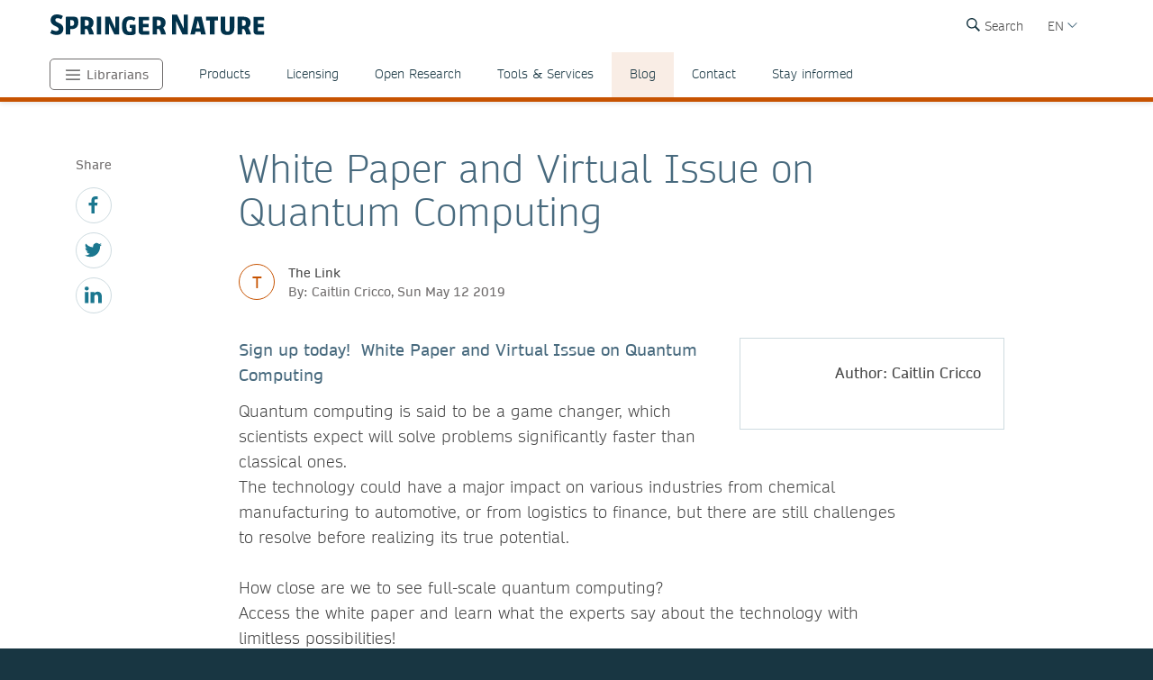

--- FILE ---
content_type: text/html; charset=utf-8
request_url: https://www.springernature.com/br/librarians/the-link/blog/blogposts-corporate-health/white-paper-and-virtual-issue-on-quantum-computing/16718694
body_size: 16181
content:
<!DOCTYPE html>
        <html class="no-js">
        <html lang="pt-BR">
                <head>
                    <!-- Prefetch DNS for external assets -->
                    <link rel="dns-prefetch" href="//fonts.googleapis.com" />
                    <link rel="dns-prefetch" href="//www.google-analytics.com" />
                    <link rel="dns-prefetch" href="//www.googletagmanager.com" />
                    <link rel="dns-prefetch" href="//rum-static.pingdom.net" />
                    <link rel="dns-prefetch" href="//global.localizecdn.com" />
                    <title>White Paper and Virtual Issue on Quantum Computing | For Librarians | Springer Nature</title>
                    <!-- add data layer first -->
                    <script type="text/javascript">
        window.dataLayer = window.dataLayer || [];
        window.dataLayer.push({"page.attributes.template":"sn","page.category.pageType":"content-page","user.segment.librarians":"1","visitor.organizationName":"Not found"});
    </script>
                    <script src="https://cmp.springernature.com/production_live/en/consent-bundle-49-latest.js"></script>
                    <!-- Google Tag Manager --><script>(function(w,d,s,l,i){w[l]=w[l]||[];w[l].push({'gtm.start':
        new Date().getTime(),event:'gtm.js'});var f=d.getElementsByTagName(s)[0],
        j=d.createElement(s),dl=l!='dataLayer'?'&amp;l='+l:'';j.async=true;j.src=
        'https://sgtm.springernature.com/gtm.js?id='+i+dl;f.parentNode.insertBefore(j,f);
        })(window,document,'script','dataLayer','GTM-MJMGSX6');</script><!-- End Google Tag Manager -->
                    <meta content="IE=edge" httpEquiv="X-UA-Compatible" /><meta name="description" content="Sign up today!  White Paper and Virtual Issue on Quantum Computing   Quantum computing is said to be a game changer, which scientists expect will" /><meta name="viewport" content="width=device-width, initial-scale=1.0" /><meta name="google-site-verification" content="-JVT1U_ajuWw1CQxHC7kxyRa1t7fK3Uv7Y7muf43JpY" /><meta name="google-site-verification" content="pGgCxItPY8TaGQGZyJMzlIgvAnqoYOm7gmkiLqEltR8" /><meta property="fb:pages" content="341168879741, 143932312346551, 199235833463190, 145327659223282, 304238573037854, 346209515556394, 99912541035, 108064145914608, 370429855420, 170400356321916, 273358886101252, 370987992963178, 1565916643629420, 424373190938938, 152586274808123, 152749531404582, 274648772592090, 168287986591458, 284820978207661, 121336764582486, 174395066291972, 124330454291947, 58364190265, 114336798618606, 177450032338982, 460115770673632, 526326927441845, 401070179903991, 35223474166, 2055004118104490, 227993570999679, 121053321387843, 146393288729580" /><link rel="canonical" href="/br/librarians/the-link/blog/blogposts-corporate-health/white-paper-and-virtual-issue-on-quantum-computing/16718694" /><link rel="alternate" href="https://www.springernature.com/fr/librarians/the-link/blog/blogposts-corporate-health/white-paper-and-virtual-issue-on-quantum-computing/16718694" hreflang="fr" /><link rel="alternate" href="https://www.springernature.com/de/librarians/the-link/blog/blogposts-corporate-health/white-paper-and-virtual-issue-on-quantum-computing/16718694" hreflang="de" /><link rel="alternate" href="https://www.springernature.com/gp/librarians/the-link/blog/blogposts-corporate-health/white-paper-and-virtual-issue-on-quantum-computing/16718694" hreflang="en" /><link rel="alternate" href="https://www.springernature.com/la/librarians/the-link/blog/blogposts-corporate-health/white-paper-and-virtual-issue-on-quantum-computing/16718694" hreflang="es" /><link rel="alternate" href="https://www.springernature.com/cn/librarians/the-link/blog/blogposts-corporate-health/white-paper-and-virtual-issue-on-quantum-computing/16718694" hreflang="zh" /><link rel="alternate" href="https://www.springernature.com/jp/librarians/the-link/blog/blogposts-corporate-health/white-paper-and-virtual-issue-on-quantum-computing/16718694" hreflang="ja" /><link rel="alternate" href="https://www.springernature.com/gp/librarians/the-link/blog/blogposts-corporate-health/white-paper-and-virtual-issue-on-quantum-computing/16718694" hreflang="x-default" />
                    <script>
                        document.documentElement.className = document.documentElement.className.replace('no-js', 'js');
                    </script>
                    <script data-cc-script="C02" data-src="https://cdn.optimizely.com/js/8201881679.js"></script>
                    <!-- Coremedia --><script type="text/javascript">const cm10 = false;</script>
                    
                    <link rel="stylesheet" type="text/css" href="/app-sn/public/stylesheets/librarians/librarians.css?r=0.289.0" media="not print">
                    <link rel="stylesheet" type="text/css" href="/app-sn/public/stylesheets/librarians/librarians-print.css?r=0.289.0" media="print">
                    
                    <link rel="apple-touch-icon" sizes="180x180" href="/app-sn/public/favicon/apple-touch-icon.png" /><link rel="icon" type="image/png" href="/app-sn/public/favicon/favicon-32x32.png" sizes="32x32" /><link rel="icon" type="image/png" href="/app-sn/public/favicon/favicon-16x16.png" sizes="16x16" /><link rel="manifest" href="/app-sn/public/favicon/manifest.json" /><link rel="mask-icon" href="/app-sn/public/favicon/safari-pinned-tab.svg" color="#f0f4f7" /><link rel="shortcut icon" href="/app-sn/public/favicon/favicon.ico" /><meta name="msapplication-TileColor" content="#8eadbf" /><meta name="msapplication-TileImage" content="/app-sn/public/favicon/mstile-144x144.png" /><meta name="msapplication-config" content="/app-sn/public/favicon/browserconfig.xml" /><meta name="theme-color" content="#f0f4f7" />
                </head>
                <body class="type-content  lang-br">
                    <div class="cms-renderer-page-wrapper overflow-x-hidden">
                        <noscript><iframe src="https://www.googletagmanager.com/ns.html?id=GTM-MJMGSX6&amp;gtm_auth=cZTeqdqElxH4zSLvrFnPig&amp;gtm_preview=env-1&amp;gtm_cookies_win=x" height="0" width="0" style="display:none;visibility:hidden"></iframe></noscript>
                        <div id="" class="has-no-image collection collection-page item-1 item-1-1 last-item end"><div>
            <div class="core">
                 
                
                <div id="cheader" class="collection collection-page-grid-row item-1 item-1-5"><div>
            <div class="core"><div id="" class="collection collection-header item-1 item-1-1 last-item end"><div>
            <div class="core">
                        <div class="logo-meta">
                            <div class="row">
                                <div class="columns small-0 header-title medium-8 large-8">
                                    <a href="/br" title="Springer Nature" class="logo"><img onerror="this.src='/app-sn/public/images/logo-springernature.svg';this.onerror=null;" src="/app-sn/public/images/logo-springernature.svg" alt="Springer Nature" /></a>
                                </div>
                                <div class="columns small-8 header-title logo-mobile">
                                    <a href="/br" title="Springer Nature" class="logo"><img onerror="this.src='/app-sn/public/images/logo-springernature-mobile.svg';this.onerror=null;" src="/app-sn/public/images/logo-springernature-mobile.svg" alt="Springer Nature" /></a>
                                </div>
                                <div class="columns small-2 medium-2 large-1">
                                    <div class="row">
                                        <div class="columns small-4 medium-4 large-1 navigation-header-2-items">
                                            <div id="c15163390" class="has-no-image collection collection-navigation-header-2-links item-2 item-2-3 even-item section even-item-custom"><div>
            <div data-setting-viewtype="Navigation Header 2 links" class="core">
                 
                
                <ul class=""><li class="collection-navigation-header-2-links--listwrap" id="search"><div id="c15163392" class="action-search teaser-navigation item-1 item-1-1 last-item end"><div>
            <div class="search-root link-menu-root core">
                            <div class="search-menu link-menu"><div class="link-menu-label">Search</div></div>
                            <div class="link-menu-panel search-panel expandable">
                            <div class="row column search-form">
                                <form id="searchForm" action="/gp/find" class="input-append large-8 large-centered small-11 small-centered medium-10 medium-centered">
                                    <input type="search" aria-label="search" title="search" autocomplete="off" id="queryString" name="queryString" placeholder="Search" value="" autofocus="autofocus" class="text" />
                                    <input type="hidden" name="pageNumber" value="1" />
                                    <button id="searchButton" type="submit" class="search-button"><div class="search-button-label">Search</div></button>
                                </form>
                            </div>
                    </div>
                    </div>
        </div></div></li></ul>
            </div>
        </div></div>
                                        </div>
                                        <div class="columns small-0 medium-0 large-2 navigation-languages">
                                            <div id="c12147342" class="collection collection-navigation-languages item-3 item-3-3 last-item end odd-item section odd-item-custom"><div>
            <div class="link-menu-root core">
                        <div class="link-menu">
                            <div class="link-menu-label richtext-default">EN</div>
                        </div>
                        <div class="link-menu-panel">
                            <ul class=""><li class="collection-navigation-languages--listwrap" id="lang-cn" data-mh="12147342"><div id="c15094194" class="teaser teaser-navigation-language item-2 item-2-6"><div>
            <div class="core">
                    <a href="https://www.springernature.com/cn" class="link" data-track="click" data-track-label="/br/librarians/the-link/blog/blogposts-corporate-health/white-paper-and-virtual-issue-on-quantum-computing/16718694" data-track-category="sn:content-page-main-content" data-track-component="teaser-navigation-language - CN (Chinese) - https://www.springernature.com/cn">CN (Chinese)</a>
                </div>
        </div></div></li><li class="collection-navigation-languages--listwrap" id="DE" data-mh="12147342"><div id="c15256816" class="teaser teaser-navigation-language item-3 item-3-6"><div>
            <div class="core">
                    <a href="https://www.springernature.com/de" class="link" data-track="click" data-track-label="/br/librarians/the-link/blog/blogposts-corporate-health/white-paper-and-virtual-issue-on-quantum-computing/16718694" data-track-category="sn:content-page-main-content" data-track-component="teaser-navigation-language - DE (German) - https://www.springernature.com/de">DE (German)</a>
                </div>
        </div></div></li><li class="collection-navigation-languages--listwrap" id="cn" data-mh="12147342"><div id="c15986850" class="teaser teaser-navigation-language item-4 item-4-6"><div>
            <div class="core">
                    <a href="https://www.springernature.com/la" class="link" data-track="click" data-track-label="/br/librarians/the-link/blog/blogposts-corporate-health/white-paper-and-virtual-issue-on-quantum-computing/16718694" data-track-category="sn:content-page-main-content" data-track-component="teaser-navigation-language - ES (Spanish) - https://www.springernature.com/la">ES (Spanish)</a>
                </div>
        </div></div></li><li class="collection-navigation-languages--listwrap" id="FR" data-mh="12147342"><div id="c12147348" class="teaser teaser-navigation-language item-5 item-5-6"><div>
            <div class="core">
                    <a href="https://www.springernature.com/fr" class="link" data-track="click" data-track-label="/br/librarians/the-link/blog/blogposts-corporate-health/white-paper-and-virtual-issue-on-quantum-computing/16718694" data-track-category="sn:content-page-main-content" data-track-component="teaser-navigation-language - FR (Français) - https://www.springernature.com/fr">FR (Français)</a>
                </div>
        </div></div></li><li class="collection-navigation-languages--listwrap" id="ru" data-mh="12147342"><div id="c15094188" class="teaser teaser-navigation-language item-6 item-6-6 last-item end"><div>
            <div class="core">
                    <a href="https://www.springernature.com/jp" class="link" data-track="click" data-track-label="/br/librarians/the-link/blog/blogposts-corporate-health/white-paper-and-virtual-issue-on-quantum-computing/16718694" data-track-category="sn:content-page-main-content" data-track-component="teaser-navigation-language - JP (Japanese)  - https://www.springernature.com/jp">JP (Japanese) </a>
                </div>
        </div></div></li></ul>
                        </div>
                    </div>
        </div></div>
                                        </div>
                                        <div class="columns small-0 medium-0 large-2 navigation-header-login">
                                            
                                        </div>
                                        <div class="meta">
                                            <div class="menu icon"></div>
                                        </div>
                                    </div>
                                </div>
                            </div>
                            <div id="c12212236" class="collection-navigation-header--style-theme-orange collection collection-navigation-header item-1 item-1-3 odd-item section odd-item-custom"><div>
            <div class="core">
                        <ul class="row row-block-grid small-up-1"><li class="collection-navigation-header--listwrap column" id="authors"><div id="c12212238" class="collection-navigation-header-level-2--style-root-menu collection collection-navigation-header-level-2 item-1 item-1-8"><div>
            <div class="core">
                        <a href="#/br/librarians" class="link flap--mobile " data-section-link="/br/librarians" data-track-category="sn:content-page-mainnav">Librarians</a>
                        <div>
                            <ul class="row row-block-grid small-up-1 medium-up-2 large-up-1"><li class="collection-navigation-header-level-2--listwrap column" id="" data-mh="12212238"><div id="c12211758" class="collection-navigation-header-level-3--style-colored-links collection collection-navigation-header-level-3 item-1 item-1-1 last-item end"><div>
            <div class="core">
                        <ul class=""><li class="collection-navigation-header-level-3--listwrap" id=""><div id="c12147380" class="teaser-navigation-full--style-theme-neutral teaser teaser-navigation-full item-1 item-1-22"><div>
            <div class="core">
                    <a href="/br" class="link" data-track="click" data-track-label="/br/librarians/the-link/blog/blogposts-corporate-health/white-paper-and-virtual-issue-on-quantum-computing/16718694" data-track-category="sn:content-page-mainnav" data-track-component="teaser-navigation-full - Home - /br">Home</a>
                    
                </div>
        </div></div></li><li class="collection-navigation-header-level-3--listwrap" id=""><div id="c12211734" class="teaser-navigation-full--style-theme-emerald teaser teaser-navigation-full item-2 item-2-22"><div>
            <div class="core">
                    <a href="/br/products" class="link" data-track="click" data-track-label="/br/librarians/the-link/blog/blogposts-corporate-health/white-paper-and-virtual-issue-on-quantum-computing/16718694" data-track-category="sn:content-page-mainnav" data-track-component="teaser-navigation-full - Products - /br/products">Products</a>
                    
                </div>
        </div></div></li><li class="collection-navigation-header-level-3--listwrap" id=""><div id="c12213908" class="teaser-navigation-full--style-theme-blue teaser teaser-navigation-full item-3 item-3-22"><div>
            <div class="core">
                    <a href="/br/open-science" class="link" data-track="click" data-track-label="/br/librarians/the-link/blog/blogposts-corporate-health/white-paper-and-virtual-issue-on-quantum-computing/16718694" data-track-category="sn:content-page-mainnav" data-track-component="teaser-navigation-full - Open science - /br/open-science">Open science</a>
                    
                </div>
        </div></div></li><li class="collection-navigation-header-level-3--listwrap" id=""><div id="c12279240" class="teaser-navigation-full--style-theme-blue teaser teaser-navigation-full item-4 item-4-22"><div>
            <div class="core">
                    <a href="/br/advancing-discovery" class="link" data-track="click" data-track-label="/br/librarians/the-link/blog/blogposts-corporate-health/white-paper-and-virtual-issue-on-quantum-computing/16718694" data-track-category="sn:content-page-mainnav" data-track-component="teaser-navigation-full - What we do - /br/advancing-discovery">What we do</a>
                    
                </div>
        </div></div></li><li class="collection-navigation-header-level-3--listwrap" id=""><div id="c15128638" class="teaser-navigation-full--style-theme-blue teaser teaser-navigation-full item-5 item-5-22"><div>
            <div class="core">
                    <a href="/br/policies" class="link" data-track="click" data-track-label="/br/librarians/the-link/blog/blogposts-corporate-health/white-paper-and-virtual-issue-on-quantum-computing/16718694" data-track-category="sn:content-page-mainnav" data-track-component="teaser-navigation-full - Policies - /br/policies">Policies</a>
                    
                </div>
        </div></div></li><li class="collection-navigation-header-level-3--listwrap" id=""><div id="c12211730" class="teaser-navigation-full--style-theme-orange teaser teaser-navigation-full item-6 item-6-22"><div>
            <div class="core">
                    <a href="/br/librarians" class="link" data-track="click" data-track-label="/br/librarians/the-link/blog/blogposts-corporate-health/white-paper-and-virtual-issue-on-quantum-computing/16718694" data-track-category="sn:content-page-mainnav" data-track-component="teaser-navigation-full - Librarians - /br/librarians">Librarians</a>
                    
                </div>
        </div></div></li><li class="collection-navigation-header-level-3--listwrap" id=""><div id="c27732750" class="teaser-navigation-full--style-theme-orange teaser teaser-navigation-full item-7 item-7-22"><div>
            <div class="core">
                    <a href="/br/rd" class="link" data-track="click" data-track-label="/br/librarians/the-link/blog/blogposts-corporate-health/white-paper-and-virtual-issue-on-quantum-computing/16718694" data-track-category="sn:content-page-mainnav" data-track-component="teaser-navigation-full - Research &amp; Development - /br/rd">Research &amp; Development</a>
                    
                </div>
        </div></div></li><li class="collection-navigation-header-level-3--listwrap" id=""><div id="c12211732" class="teaser-navigation-full--style-theme-blue teaser teaser-navigation-full item-8 item-8-22"><div>
            <div class="core">
                    <a href="/br/authors" class="link" data-track="click" data-track-label="/br/librarians/the-link/blog/blogposts-corporate-health/white-paper-and-virtual-issue-on-quantum-computing/16718694" data-track-category="sn:content-page-mainnav" data-track-component="teaser-navigation-full - Authors - /br/authors">Authors</a>
                    
                </div>
        </div></div></li><li class="collection-navigation-header-level-3--listwrap" id=""><div id="c12147358" class="teaser-navigation-full--style-theme-blue teaser teaser-navigation-full item-9 item-9-22"><div>
            <div class="core">
                    <a href="/br/editors" class="link" data-track="click" data-track-label="/br/librarians/the-link/blog/blogposts-corporate-health/white-paper-and-virtual-issue-on-quantum-computing/16718694" data-track-category="sn:content-page-mainnav" data-track-component="teaser-navigation-full - Editors - /br/editors">Editors</a>
                    
                </div>
        </div></div></li><li class="collection-navigation-header-level-3--listwrap" id=""><div id="c12147374" class="teaser-navigation-full--style-theme-blue teaser teaser-navigation-full item-10 item-10-22"><div>
            <div class="core">
                    <a href="/br/reviewers" class="link" data-track="click" data-track-label="/br/librarians/the-link/blog/blogposts-corporate-health/white-paper-and-virtual-issue-on-quantum-computing/16718694" data-track-category="sn:content-page-mainnav" data-track-component="teaser-navigation-full - Peer Reviewers - /br/reviewers">Peer Reviewers</a>
                    
                </div>
        </div></div></li><li class="collection-navigation-header-level-3--listwrap" id=""><div id="c27833298" class="teaser-navigation-full--style-theme-blue teaser teaser-navigation-full item-11 item-11-22"><div>
            <div class="core">
                    <a href="/br/book-reviewers" class="link" data-track="click" data-track-label="/br/librarians/the-link/blog/blogposts-corporate-health/white-paper-and-virtual-issue-on-quantum-computing/16718694" data-track-category="sn:content-page-mainnav" data-track-component="teaser-navigation-full - Book Reviewers - /br/book-reviewers">Book Reviewers</a>
                    
                </div>
        </div></div></li><li class="collection-navigation-header-level-3--listwrap" id=""><div id="c19250658" class="teaser-navigation-full--style-theme-green teaser teaser-navigation-full item-12 item-12-22"><div>
            <div class="core">
                    <a href="/br/booksellers" class="link" data-track="click" data-track-label="/br/librarians/the-link/blog/blogposts-corporate-health/white-paper-and-virtual-issue-on-quantum-computing/16718694" data-track-category="sn:content-page-mainnav" data-track-component="teaser-navigation-full - Booksellers - /br/booksellers">Booksellers</a>
                    
                </div>
        </div></div></li><li class="collection-navigation-header-level-3--listwrap" id=""><div id="c12147376" class="teaser-navigation-full--style-theme-lilac teaser teaser-navigation-full item-13 item-13-22"><div>
            <div class="core">
                    <a href="/br/societies" class="link" data-track="click" data-track-label="/br/librarians/the-link/blog/blogposts-corporate-health/white-paper-and-virtual-issue-on-quantum-computing/16718694" data-track-category="sn:content-page-mainnav" data-track-component="teaser-navigation-full - Societies - /br/societies">Societies</a>
                    
                </div>
        </div></div></li><li class="collection-navigation-header-level-3--listwrap" id=""><div id="c12147382" class="teaser-navigation-full--style-theme-lime teaser teaser-navigation-full item-14 item-14-22"><div>
            <div class="core">
                    <a href="/br/partners" class="link" data-track="click" data-track-label="/br/librarians/the-link/blog/blogposts-corporate-health/white-paper-and-virtual-issue-on-quantum-computing/16718694" data-track-category="sn:content-page-mainnav" data-track-component="teaser-navigation-full - Partners, Affiliates &amp; Rights - /br/partners">Partners, Affiliates &amp; Rights</a>
                    
                </div>
        </div></div></li><li class="collection-navigation-header-level-3--listwrap" id=""><div id="c12147378" class="teaser-navigation-full--style-theme-neutral teaser teaser-navigation-full item-15 item-15-22"><div>
            <div class="core">
                    <a href="https://link.springer.com/shop/all-disciplines/en-eu/" class="link" data-track="click" data-track-label="/br/librarians/the-link/blog/blogposts-corporate-health/white-paper-and-virtual-issue-on-quantum-computing/16718694" data-track-category="sn:content-page-mainnav" data-track-component="teaser-navigation-full - Shop - https://link.springer.com/shop/all-disciplines/en-eu/">Shop</a>
                    
                </div>
        </div></div></li><li class="collection-navigation-header-level-3--listwrap" id=""><div id="c12147360" class="teaser-navigation-full--style-theme-neutral teaser teaser-navigation-full item-16 item-16-22"><div>
            <div class="core">
                    <a href="/br/contact" class="link" data-track="click" data-track-label="/br/librarians/the-link/blog/blogposts-corporate-health/white-paper-and-virtual-issue-on-quantum-computing/16718694" data-track-category="sn:content-page-mainnav" data-track-component="teaser-navigation-full - Contact - /br/contact">Contact</a>
                    
                </div>
        </div></div></li><li class="collection-navigation-header-level-3--listwrap" id="help-and-support--"><div id="c27832676" class="teaser-navigation-full--style-theme-neutral teaser teaser-navigation-full item-17 item-17-22"><div>
            <div class="core">
                    <a href="https://support.springernature.com/en/support/home" class="link" data-track="click" data-track-label="/br/librarians/the-link/blog/blogposts-corporate-health/white-paper-and-virtual-issue-on-quantum-computing/16718694" data-track-category="sn:content-page-mainnav" data-track-component="teaser-navigation-full - Help and support ↗ - https://support.springernature.com/en/support/home">Help and support ↗</a>
                    
                </div>
        </div></div></li><li class="collection-navigation-header-level-3--listwrap" id=""><div id="c27718490" class="teaser teaser-navigation-full item-18 item-18-22"><div>
            <div class="core">
                    
                    <div class="richtext richtext-default"><p>-------</p></div>
                </div>
        </div></div></li><li class="collection-navigation-header-level-3--listwrap" id=""><div id="c14237826" class="teaser-navigation-full--style-theme-blue teaser teaser-navigation-full item-19 item-19-22"><div>
            <div class="core">
                    <a href="/br/group/careers" class="link" data-track="click" data-track-label="/br/librarians/the-link/blog/blogposts-corporate-health/white-paper-and-virtual-issue-on-quantum-computing/16718694" data-track-category="sn:content-page-mainnav" data-track-component="teaser-navigation-full - Careers ↗ - /br/group/careers">Careers ↗</a>
                    
                </div>
        </div></div></li><li class="collection-navigation-header-level-3--listwrap" id=""><div id="c27743944" class="teaser-navigation-full--style-theme-blue teaser teaser-navigation-full item-20 item-20-22"><div>
            <div class="core">
                    <a href="https://www.springernature.com/investors-live-global" class="link" data-track="click" data-track-label="/br/librarians/the-link/blog/blogposts-corporate-health/white-paper-and-virtual-issue-on-quantum-computing/16718694" data-track-category="sn:content-page-mainnav" data-track-component="teaser-navigation-full - Investors ↗ - https://www.springernature.com/investors-live-global">Investors ↗</a>
                    
                </div>
        </div></div></li><li class="collection-navigation-header-level-3--listwrap" id=""><div id="c27718494" class="teaser-navigation-full--style-theme-blue teaser teaser-navigation-full item-21 item-21-22"><div>
            <div class="core">
                    <a href="/br/group/media" class="link" data-track="click" data-track-label="/br/librarians/the-link/blog/blogposts-corporate-health/white-paper-and-virtual-issue-on-quantum-computing/16718694" data-track-category="sn:content-page-mainnav" data-track-component="teaser-navigation-full - Media ↗ - /br/group/media">Media ↗</a>
                    
                </div>
        </div></div></li><li class="collection-navigation-header-level-3--listwrap" id=""><div id="c12270944" class="teaser-navigation-full--style-theme-blue teaser teaser-navigation-full item-22 item-22-22 last-item end"><div>
            <div class="core">
                    <a href="/br/group" class="link" data-track="click" data-track-label="/br/librarians/the-link/blog/blogposts-corporate-health/white-paper-and-virtual-issue-on-quantum-computing/16718694" data-track-category="sn:content-page-mainnav" data-track-component="teaser-navigation-full - Corporate Site ↗ - /br/group">Corporate Site ↗</a>
                    
                </div>
        </div></div></li></ul>
                    </div>
        </div></div></li></ul>
                        </div>
                    </div>
        </div></div></li><li class="collection-navigation-header--listwrap column" id="mainnav-products"><div id="c12214646" class="collection-navigation-header-level-2--style-default collection collection-navigation-header-level-2 item-2 item-2-8"><div>
            <div class="core">
                        <a href="#/br/librarians/products" class="link flap--mobile " data-section-link="/br/librarians/products" data-track-category="sn:content-page-mainnav">Products</a>
                        <div>
                            <ul class="row row-block-grid small-up-1 medium-up-2 large-up-4"><li class="collection-navigation-header-level-2--listwrap column" id="" data-mh="12214646"><div id="c10895830" class="collection-navigation-header-level-3--style-one-title collection collection-navigation-header-level-3 item-1 item-1-4"><div>
            <div class="core">
                        <ul class=""><li class="collection-navigation-header-level-3--listwrap" id=""><div id="c10683682" class="teaser teaser-navigation-full item-1 item-1-8"><div>
            <div class="core">
                    <a href="/br/librarians/products/journals" class="link" data-track="click" data-track-label="/br/librarians/the-link/blog/blogposts-corporate-health/white-paper-and-virtual-issue-on-quantum-computing/16718694" data-track-category="sn:content-page-mainnav" data-track-component="teaser-navigation-full - Journals - /br/librarians/products/journals">Journals</a>
                    
                </div>
        </div></div></li><li class="collection-navigation-header-level-3--listwrap" id=""><div id="c10895856" class="teaser teaser-navigation-full item-2 item-2-8"><div>
            <div class="core">
                    <a href="/br/librarians/products/journals/springer-journals" class="link" data-track="click" data-track-label="/br/librarians/the-link/blog/blogposts-corporate-health/white-paper-and-virtual-issue-on-quantum-computing/16718694" data-track-category="sn:content-page-mainnav" data-track-component="teaser-navigation-full - Springer journals - /br/librarians/products/journals/springer-journals">Springer journals</a>
                    
                </div>
        </div></div></li><li class="collection-navigation-header-level-3--listwrap" id=""><div id="c10895854" class="teaser teaser-navigation-full item-3 item-3-8"><div>
            <div class="core">
                    <a href="/br/librarians/products/journals/nature-research-journals" class="link" data-track="click" data-track-label="/br/librarians/the-link/blog/blogposts-corporate-health/white-paper-and-virtual-issue-on-quantum-computing/16718694" data-track-category="sn:content-page-mainnav" data-track-component="teaser-navigation-full - Nature Portfolio journals - /br/librarians/products/journals/nature-research-journals">Nature Portfolio journals</a>
                    
                </div>
        </div></div></li><li class="collection-navigation-header-level-3--listwrap" id=""><div id="c10895860" class="teaser teaser-navigation-full item-4 item-4-8"><div>
            <div class="core">
                    <a href="/br/librarians/products/journals/adis-journals" class="link" data-track="click" data-track-label="/br/librarians/the-link/blog/blogposts-corporate-health/white-paper-and-virtual-issue-on-quantum-computing/16718694" data-track-category="sn:content-page-mainnav" data-track-component="teaser-navigation-full - Adis journals - /br/librarians/products/journals/adis-journals">Adis journals</a>
                    
                </div>
        </div></div></li><li class="collection-navigation-header-level-3--listwrap" id=""><div id="c10895852" class="teaser teaser-navigation-full item-5 item-5-8"><div>
            <div class="core">
                    <a href="/br/librarians/products/journals/academic-journals-on-nature-com" class="link" data-track="click" data-track-label="/br/librarians/the-link/blog/blogposts-corporate-health/white-paper-and-virtual-issue-on-quantum-computing/16718694" data-track-category="sn:content-page-mainnav" data-track-component="teaser-navigation-full - Academic journals on nature.com - /br/librarians/products/journals/academic-journals-on-nature-com">Academic journals on nature.com</a>
                    
                </div>
        </div></div></li><li class="collection-navigation-header-level-3--listwrap" id=""><div id="c10895858" class="teaser teaser-navigation-full item-6 item-6-8"><div>
            <div class="core">
                    <a href="/br/librarians/products/journals/palgrave-journals" class="link" data-track="click" data-track-label="/br/librarians/the-link/blog/blogposts-corporate-health/white-paper-and-virtual-issue-on-quantum-computing/16718694" data-track-category="sn:content-page-mainnav" data-track-component="teaser-navigation-full - Palgrave Macmillan journals - /br/librarians/products/journals/palgrave-journals">Palgrave Macmillan journals</a>
                    
                </div>
        </div></div></li><li class="collection-navigation-header-level-3--listwrap" id=""><div id="c10895862" class="teaser teaser-navigation-full item-7 item-7-8"><div>
            <div class="core">
                    <a href="/br/librarians/products/journals/journal-archives" class="link" data-track="click" data-track-label="/br/librarians/the-link/blog/blogposts-corporate-health/white-paper-and-virtual-issue-on-quantum-computing/16718694" data-track-category="sn:content-page-mainnav" data-track-component="teaser-navigation-full - Journal archives - /br/librarians/products/journals/journal-archives">Journal archives</a>
                    
                </div>
        </div></div></li><li class="collection-navigation-header-level-3--listwrap" id=""><div id="c10895864" class="teaser teaser-navigation-full item-8 item-8-8 last-item end"><div>
            <div class="core">
                    <a href="/br/librarians/products/journals/open-access-journals" class="link" data-track="click" data-track-label="/br/librarians/the-link/blog/blogposts-corporate-health/white-paper-and-virtual-issue-on-quantum-computing/16718694" data-track-category="sn:content-page-mainnav" data-track-component="teaser-navigation-full - Open access journals - /br/librarians/products/journals/open-access-journals">Open access journals</a>
                    
                </div>
        </div></div></li></ul>
                    </div>
        </div></div></li><li class="collection-navigation-header-level-2--listwrap column" id="" data-mh="12214646"><div id="c10683246" class="collection-navigation-header-level-3--style-one-title collection collection-navigation-header-level-3 item-2 item-2-4"><div>
            <div class="core">
                        <ul class=""><li class="collection-navigation-header-level-3--listwrap" id=""><div id="c10683678" class="teaser teaser-navigation-full item-1 item-1-7"><div>
            <div class="core">
                    <a href="/br/librarians/products/ebooks" class="link" data-track="click" data-track-label="/br/librarians/the-link/blog/blogposts-corporate-health/white-paper-and-virtual-issue-on-quantum-computing/16718694" data-track-category="sn:content-page-mainnav" data-track-component="teaser-navigation-full - eBooks - /br/librarians/products/ebooks">eBooks</a>
                    
                </div>
        </div></div></li><li class="collection-navigation-header-level-3--listwrap" id=""><div id="c10895796" class="teaser teaser-navigation-full item-2 item-2-7"><div>
            <div class="core">
                    <a href="/br/librarians/products/ebooks/ebook-collection" class="link" data-track="click" data-track-label="/br/librarians/the-link/blog/blogposts-corporate-health/white-paper-and-virtual-issue-on-quantum-computing/16718694" data-track-category="sn:content-page-mainnav" data-track-component="teaser-navigation-full - eBook collections - /br/librarians/products/ebooks/ebook-collection">eBook collections</a>
                    
                </div>
        </div></div></li><li class="collection-navigation-header-level-3--listwrap" id=""><div id="c10895818" class="teaser teaser-navigation-full item-3 item-3-7"><div>
            <div class="core">
                    <a href="/br/librarians/products/ebooks/book-archives" class="link" data-track="click" data-track-label="/br/librarians/the-link/blog/blogposts-corporate-health/white-paper-and-virtual-issue-on-quantum-computing/16718694" data-track-category="sn:content-page-mainnav" data-track-component="teaser-navigation-full - Book archives - /br/librarians/products/ebooks/book-archives">Book archives</a>
                    
                </div>
        </div></div></li><li class="collection-navigation-header-level-3--listwrap" id=""><div id="c17038100" class="teaser teaser-navigation-full item-4 item-4-7"><div>
            <div class="core">
                    <a href="/br/librarians/products/ebooks/open-access-books" class="link" data-track="click" data-track-label="/br/librarians/the-link/blog/blogposts-corporate-health/white-paper-and-virtual-issue-on-quantum-computing/16718694" data-track-category="sn:content-page-mainnav" data-track-component="teaser-navigation-full - Open Access Books - /br/librarians/products/ebooks/open-access-books">Open Access Books</a>
                    
                </div>
        </div></div></li><li class="collection-navigation-header-level-3--listwrap" id=""><div id="c11031174" class="teaser teaser-navigation-full item-5 item-5-7"><div>
            <div class="core">
                    <a href="/br/librarians/products/ebooks/proceedings" class="link" data-track="click" data-track-label="/br/librarians/the-link/blog/blogposts-corporate-health/white-paper-and-virtual-issue-on-quantum-computing/16718694" data-track-category="sn:content-page-mainnav" data-track-component="teaser-navigation-full - Proceedings - /br/librarians/products/ebooks/proceedings">Proceedings</a>
                    
                </div>
        </div></div></li><li class="collection-navigation-header-level-3--listwrap" id=""><div id="c10895814" class="teaser teaser-navigation-full item-6 item-6-7"><div>
            <div class="core">
                    <a href="/br/librarians/products/ebooks/reference-modules" class="link" data-track="click" data-track-label="/br/librarians/the-link/blog/blogposts-corporate-health/white-paper-and-virtual-issue-on-quantum-computing/16718694" data-track-category="sn:content-page-mainnav" data-track-component="teaser-navigation-full - Reference Modules - /br/librarians/products/ebooks/reference-modules">Reference Modules</a>
                    
                </div>
        </div></div></li><li class="collection-navigation-header-level-3--listwrap" id=""><div id="c11047638" class="teaser teaser-navigation-full item-7 item-7-7 last-item end"><div>
            <div class="core">
                    <a href="/br/librarians/products/ebooks/textbooks" class="link" data-track="click" data-track-label="/br/librarians/the-link/blog/blogposts-corporate-health/white-paper-and-virtual-issue-on-quantum-computing/16718694" data-track-category="sn:content-page-mainnav" data-track-component="teaser-navigation-full - Textbooks - /br/librarians/products/ebooks/textbooks">Textbooks</a>
                    
                </div>
        </div></div></li></ul>
                    </div>
        </div></div></li><li class="collection-navigation-header-level-2--listwrap column" id="" data-mh="12214646"><div id="c10683242" class="collection-navigation-header-level-3--style-one-title collection collection-navigation-header-level-3 item-3 item-3-4"><div>
            <div class="core">
                        <ul class=""><li class="collection-navigation-header-level-3--listwrap" id=""><div id="c10683684" class="teaser teaser-navigation-full item-1 item-1-9"><div>
            <div class="core">
                    <a href="/br/librarians/products/databases-solutions" class="link" data-track="click" data-track-label="/br/librarians/the-link/blog/blogposts-corporate-health/white-paper-and-virtual-issue-on-quantum-computing/16718694" data-track-category="sn:content-page-mainnav" data-track-component="teaser-navigation-full - Databases &amp; Solutions - /br/librarians/products/databases-solutions">Databases &amp; Solutions</a>
                    
                </div>
        </div></div></li><li class="collection-navigation-header-level-3--listwrap" id=""><div id="c10896174" class="teaser teaser-navigation-full item-2 item-2-9"><div>
            <div class="core">
                    <a href="/br/librarians/products/databases-solutions/adis-insight" class="link" data-track="click" data-track-label="/br/librarians/the-link/blog/blogposts-corporate-health/white-paper-and-virtual-issue-on-quantum-computing/16718694" data-track-category="sn:content-page-mainnav" data-track-component="teaser-navigation-full - AdisInsight - /br/librarians/products/databases-solutions/adis-insight">AdisInsight</a>
                    
                </div>
        </div></div></li><li class="collection-navigation-header-level-3--listwrap" id=""><div id="c23263160" class="teaser teaser-navigation-full item-3 item-3-9"><div>
            <div class="core">
                    <a href="/br/librarians/products/databases-solutions/data-solutions" class="link" data-track="click" data-track-label="/br/librarians/the-link/blog/blogposts-corporate-health/white-paper-and-virtual-issue-on-quantum-computing/16718694" data-track-category="sn:content-page-mainnav" data-track-component="teaser-navigation-full - Data Solutions - /br/librarians/products/databases-solutions/data-solutions">Data Solutions</a>
                    
                </div>
        </div></div></li><li class="collection-navigation-header-level-3--listwrap" id=""><div id="c12214586" class="teaser teaser-navigation-full item-4 item-4-9"><div>
            <div class="core">
                    <a href="/br/librarians/products/databases-solutions/protocols-io" class="link" data-track="click" data-track-label="/br/librarians/the-link/blog/blogposts-corporate-health/white-paper-and-virtual-issue-on-quantum-computing/16718694" data-track-category="sn:content-page-mainnav" data-track-component="teaser-navigation-full - protocols.io - /br/librarians/products/databases-solutions/protocols-io">protocols.io</a>
                    
                </div>
        </div></div></li><li class="collection-navigation-header-level-3--listwrap" id=""><div id="c10895896" class="teaser teaser-navigation-full item-5 item-5-9"><div>
            <div class="core">
                    <a href="/br/librarians/products/databases-solutions/springermaterials" class="link" data-track="click" data-track-label="/br/librarians/the-link/blog/blogposts-corporate-health/white-paper-and-virtual-issue-on-quantum-computing/16718694" data-track-category="sn:content-page-mainnav" data-track-component="teaser-navigation-full - SpringerMaterials - /br/librarians/products/databases-solutions/springermaterials">SpringerMaterials</a>
                    
                </div>
        </div></div></li><li class="collection-navigation-header-level-3--listwrap" id=""><div id="c10895898" class="teaser teaser-navigation-full item-6 item-6-9"><div>
            <div class="core">
                    <a href="/br/librarians/products/databases-solutions/springerprotocols" class="link" data-track="click" data-track-label="/br/librarians/the-link/blog/blogposts-corporate-health/white-paper-and-virtual-issue-on-quantum-computing/16718694" data-track-category="sn:content-page-mainnav" data-track-component="teaser-navigation-full - SpringerProtocols - /br/librarians/products/databases-solutions/springerprotocols">SpringerProtocols</a>
                    
                </div>
        </div></div></li><li class="collection-navigation-header-level-3--listwrap" id=""><div id="c15081466" class="teaser teaser-navigation-full item-7 item-7-9"><div>
            <div class="core">
                    <a href="/br/librarians/products/databases-solutions/experiments" class="link" data-track="click" data-track-label="/br/librarians/the-link/blog/blogposts-corporate-health/white-paper-and-virtual-issue-on-quantum-computing/16718694" data-track-category="sn:content-page-mainnav" data-track-component="teaser-navigation-full - Springer Nature Experiments - /br/librarians/products/databases-solutions/experiments">Springer Nature Experiments</a>
                    
                </div>
        </div></div></li><li class="collection-navigation-header-level-3--listwrap" id=""><div id="c17681832" class="teaser teaser-navigation-full item-8 item-8-9"><div>
            <div class="core">
                    <a href="/br/librarians/products/databases-solutions/corporate-health" class="link" data-track="click" data-track-label="/br/librarians/the-link/blog/blogposts-corporate-health/white-paper-and-virtual-issue-on-quantum-computing/16718694" data-track-category="sn:content-page-mainnav" data-track-component="teaser-navigation-full - Corporate &amp; Health - /br/librarians/products/databases-solutions/corporate-health">Corporate &amp; Health</a>
                    
                </div>
        </div></div></li><li class="collection-navigation-header-level-3--listwrap" id=""><div id="c16817756" class="teaser teaser-navigation-full item-9 item-9-9 last-item end"><div>
            <div class="core">
                    <a href="/br/librarians/products/databases-solutions/sn-video" class="link" data-track="click" data-track-label="/br/librarians/the-link/blog/blogposts-corporate-health/white-paper-and-virtual-issue-on-quantum-computing/16718694" data-track-category="sn:content-page-mainnav" data-track-component="teaser-navigation-full - Springer Nature Video - /br/librarians/products/databases-solutions/sn-video">Springer Nature Video</a>
                    
                </div>
        </div></div></li></ul>
                    </div>
        </div></div></li><li class="collection-navigation-header-level-2--listwrap column" id="" data-mh="12214646"><div id="c10959806" class="collection-navigation-header-level-3--style-one-title collection collection-navigation-header-level-3 item-4 item-4-4 last-item end"><div>
            <div class="core">
                        <ul class=""><li class="collection-navigation-header-level-3--listwrap" id=""><div id="c17681846" class="teaser teaser-navigation-full item-1 item-1-4"><div>
            <div class="core">
                    <a href="/br/librarians/products/services" class="link" data-track="click" data-track-label="/br/librarians/the-link/blog/blogposts-corporate-health/white-paper-and-virtual-issue-on-quantum-computing/16718694" data-track-category="sn:content-page-mainnav" data-track-component="teaser-navigation-full - Services - /br/librarians/products/services">Services</a>
                    
                </div>
        </div></div></li><li class="collection-navigation-header-level-3--listwrap" id=""><div id="c15711566" class="teaser teaser-navigation-full item-2 item-2-4"><div>
            <div class="core">
                    <a href="/br/librarians/products/services/research-data-services" class="link" data-track="click" data-track-label="/br/librarians/the-link/blog/blogposts-corporate-health/white-paper-and-virtual-issue-on-quantum-computing/16718694" data-track-category="sn:content-page-mainnav" data-track-component="teaser-navigation-full - Research Data Services - /br/librarians/products/services/research-data-services">Research Data Services</a>
                    
                </div>
        </div></div></li><li class="collection-navigation-header-level-3--listwrap" id=""><div id="c15711568" class="teaser teaser-navigation-full item-3 item-3-4"><div>
            <div class="core">
                    <a href="/br/librarians/products/services/nature-masterclasses" class="link" data-track="click" data-track-label="/br/librarians/the-link/blog/blogposts-corporate-health/white-paper-and-virtual-issue-on-quantum-computing/16718694" data-track-category="sn:content-page-mainnav" data-track-component="teaser-navigation-full - Nature Masterclasses - /br/librarians/products/services/nature-masterclasses">Nature Masterclasses</a>
                    
                </div>
        </div></div></li><li class="collection-navigation-header-level-3--listwrap" id=""><div id="c10683738" class="teaser teaser-navigation-full item-4 item-4-4 last-item end"><div>
            <div class="core">
                    <a href="/br/librarians/products" class="link" data-track="click" data-track-label="/br/librarians/the-link/blog/blogposts-corporate-health/white-paper-and-virtual-issue-on-quantum-computing/16718694" data-track-category="sn:content-page-mainnav" data-track-component="teaser-navigation-full - Products overview - /br/librarians/products">Products overview</a>
                    
                </div>
        </div></div></li></ul>
                    </div>
        </div></div></li></ul>
                        </div>
                    </div>
        </div></div></li><li class="collection-navigation-header--listwrap column" id="mainnav-licensing"><div id="c16735336" class="collection-navigation-header-level-2--style-default collection collection-navigation-header-level-2 item-3 item-3-8"><div>
            <div class="core">
                        <a href="#/br/librarians/licensing" class="link flap--mobile " data-section-link="/br/librarians/licensing" data-track-category="sn:content-page-mainnav">Licensing</a>
                        <div>
                            <ul class="row row-block-grid small-up-1 medium-up-2 large-up-4"><li class="collection-navigation-header-level-2--listwrap column" id="new-content-item" data-mh="16735336"><div id="c16735326" class="collection-navigation-header-level-3--style-one-title collection collection-navigation-header-level-3 item-1 item-1-4"><div>
            <div class="core">
                        <ul class=""><li class="collection-navigation-header-level-3--listwrap" id=""><div id="c16735462" class="teaser teaser-navigation-full item-1 item-1-7"><div>
            <div class="core">
                    <a href="/br/librarians/licensing/agc" class="link" data-track="click" data-track-label="/br/librarians/the-link/blog/blogposts-corporate-health/white-paper-and-virtual-issue-on-quantum-computing/16718694" data-track-category="sn:content-page-mainnav" data-track-component="teaser-navigation-full - Academic &amp; Government - /br/librarians/licensing/agc">Academic &amp; Government</a>
                    
                </div>
        </div></div></li><li class="collection-navigation-header-level-3--listwrap" id=""><div id="c16735464" class="teaser teaser-navigation-full item-2 item-2-7"><div>
            <div class="core">
                    <a href="/br/librarians/licensing/agc/journals" class="link" data-track="click" data-track-label="/br/librarians/the-link/blog/blogposts-corporate-health/white-paper-and-virtual-issue-on-quantum-computing/16718694" data-track-category="sn:content-page-mainnav" data-track-component="teaser-navigation-full - Journals - /br/librarians/licensing/agc/journals">Journals</a>
                    
                </div>
        </div></div></li><li class="collection-navigation-header-level-3--listwrap" id=""><div id="c16735472" class="teaser teaser-navigation-full item-3 item-3-7"><div>
            <div class="core">
                    <a href="/br/librarians/licensing/agc/ebooks" class="link" data-track="click" data-track-label="/br/librarians/the-link/blog/blogposts-corporate-health/white-paper-and-virtual-issue-on-quantum-computing/16718694" data-track-category="sn:content-page-mainnav" data-track-component="teaser-navigation-full - eBooks - /br/librarians/licensing/agc/ebooks">eBooks</a>
                    
                </div>
        </div></div></li><li class="collection-navigation-header-level-3--listwrap" id=""><div id="c16735482" class="teaser teaser-navigation-full item-4 item-4-7"><div>
            <div class="core">
                    <a href="/br/librarians/licensing/agc/databases" class="link" data-track="click" data-track-label="/br/librarians/the-link/blog/blogposts-corporate-health/white-paper-and-virtual-issue-on-quantum-computing/16718694" data-track-category="sn:content-page-mainnav" data-track-component="teaser-navigation-full - Databases - /br/librarians/licensing/agc/databases">Databases</a>
                    
                </div>
        </div></div></li><li class="collection-navigation-header-level-3--listwrap" id=""><div id="c16735504" class="teaser teaser-navigation-full item-5 item-5-7"><div>
            <div class="core">
                    <a href="/br/librarians/licensing/agc/request-a-trial" class="link" data-track="click" data-track-label="/br/librarians/the-link/blog/blogposts-corporate-health/white-paper-and-virtual-issue-on-quantum-computing/16718694" data-track-category="sn:content-page-mainnav" data-track-component="teaser-navigation-full - Request a trial - /br/librarians/licensing/agc/request-a-trial">Request a trial</a>
                    
                </div>
        </div></div></li><li class="collection-navigation-header-level-3--listwrap" id=""><div id="c16735544" class="teaser teaser-navigation-full item-6 item-6-7"><div>
            <div class="core">
                    <a href="/br/librarians/licensing/agc/request-a-demo" class="link" data-track="click" data-track-label="/br/librarians/the-link/blog/blogposts-corporate-health/white-paper-and-virtual-issue-on-quantum-computing/16718694" data-track-category="sn:content-page-mainnav" data-track-component="teaser-navigation-full - Request a demo - /br/librarians/licensing/agc/request-a-demo">Request a demo</a>
                    
                </div>
        </div></div></li><li class="collection-navigation-header-level-3--listwrap" id=""><div id="c16735494" class="teaser teaser-navigation-full item-7 item-7-7 last-item end"><div>
            <div class="core">
                    <a href="/br/librarians/licensing/agc/request-a-quote" class="link" data-track="click" data-track-label="/br/librarians/the-link/blog/blogposts-corporate-health/white-paper-and-virtual-issue-on-quantum-computing/16718694" data-track-category="sn:content-page-mainnav" data-track-component="teaser-navigation-full - Request a quote - /br/librarians/licensing/agc/request-a-quote">Request a quote</a>
                    
                </div>
        </div></div></li></ul>
                    </div>
        </div></div></li><li class="collection-navigation-header-level-2--listwrap column" id="new-content-item" data-mh="16735336"><div id="c16735328" class="collection-navigation-header-level-3--style-one-title collection collection-navigation-header-level-3 item-2 item-2-4"><div>
            <div class="core">
                        <ul class=""><li class="collection-navigation-header-level-3--listwrap" id=""><div id="c16735522" class="teaser teaser-navigation-full item-1 item-1-4"><div>
            <div class="core">
                    <a href="/br/librarians/licensing/corporate" class="link" data-track="click" data-track-label="/br/librarians/the-link/blog/blogposts-corporate-health/white-paper-and-virtual-issue-on-quantum-computing/16718694" data-track-category="sn:content-page-mainnav" data-track-component="teaser-navigation-full - Corporate &amp; Health solutions - /br/librarians/licensing/corporate">Corporate &amp; Health solutions</a>
                    
                </div>
        </div></div></li><li class="collection-navigation-header-level-3--listwrap" id=""><div id="c18137818" class="teaser teaser-navigation-full item-2 item-2-4"><div>
            <div class="core">
                    <a href="https://www.springernature.com/gp/librarians/licensing/corporate#c18369996" class="link" data-track="click" data-track-label="/br/librarians/the-link/blog/blogposts-corporate-health/white-paper-and-virtual-issue-on-quantum-computing/16718694" data-track-category="sn:content-page-mainnav" data-track-component="teaser-navigation-full - eBook and Journal collections - https://www.springernature.com/gp/librarians/licensing/corporate#c18369996">eBook and Journal collections</a>
                    
                </div>
        </div></div></li><li class="collection-navigation-header-level-3--listwrap" id=""><div id="c18137820" class="teaser teaser-navigation-full item-3 item-3-4"><div>
            <div class="core">
                    <a href="https://www.springernature.com/gp/librarians/licensing/corporate#c18370060" class="link" data-track="click" data-track-label="/br/librarians/the-link/blog/blogposts-corporate-health/white-paper-and-virtual-issue-on-quantum-computing/16718694" data-track-category="sn:content-page-mainnav" data-track-component="teaser-navigation-full - Content on Demand (CoD) - https://www.springernature.com/gp/librarians/licensing/corporate#c18370060">Content on Demand (CoD)</a>
                    
                </div>
        </div></div></li><li class="collection-navigation-header-level-3--listwrap" id=""><div id="c16735548" class="teaser teaser-navigation-full item-4 item-4-4 last-item end"><div>
            <div class="core">
                    <a href="/br/librarians/licensing/corporate/quote-trial-demo" class="link" data-track="click" data-track-label="/br/librarians/the-link/blog/blogposts-corporate-health/white-paper-and-virtual-issue-on-quantum-computing/16718694" data-track-category="sn:content-page-mainnav" data-track-component="teaser-navigation-full - Quote, trial or demo - /br/librarians/licensing/corporate/quote-trial-demo">Quote, trial or demo</a>
                    
                </div>
        </div></div></li></ul>
                    </div>
        </div></div></li><li class="collection-navigation-header-level-2--listwrap column" id="new-content-item" data-mh="16735336"><div id="c16735330" class="collection-navigation-header-level-3--style-one-title collection collection-navigation-header-level-3 item-3 item-3-4"><div>
            <div class="core">
                        <ul class=""><li class="collection-navigation-header-level-3--listwrap" id=""><div id="c16735320" class="teaser teaser-navigation-full item-1 item-1-6"><div>
            <div class="core">
                    <a href="/br/librarians/licensing/journals-catalog" class="link" data-track="click" data-track-label="/br/librarians/the-link/blog/blogposts-corporate-health/white-paper-and-virtual-issue-on-quantum-computing/16718694" data-track-category="sn:content-page-mainnav" data-track-component="teaser-navigation-full - Journals catalog - /br/librarians/licensing/journals-catalog">Journals catalog</a>
                    
                </div>
        </div></div></li><li class="collection-navigation-header-level-3--listwrap" id=""><div id="c16735594" class="teaser teaser-navigation-full item-2 item-2-6"><div>
            <div class="core">
                    <a href="/br/librarians/licensing/journals-catalog/serials-update" class="link" data-track="click" data-track-label="/br/librarians/the-link/blog/blogposts-corporate-health/white-paper-and-virtual-issue-on-quantum-computing/16718694" data-track-category="sn:content-page-mainnav" data-track-component="teaser-navigation-full - Serials Update - /br/librarians/licensing/journals-catalog/serials-update">Serials Update</a>
                    
                </div>
        </div></div></li><li class="collection-navigation-header-level-3--listwrap" id=""><div id="c16735624" class="teaser teaser-navigation-full item-3 item-3-6"><div>
            <div class="core">
                    <a href="/br/librarians/licensing/journals-catalog/new-starts" class="link" data-track="click" data-track-label="/br/librarians/the-link/blog/blogposts-corporate-health/white-paper-and-virtual-issue-on-quantum-computing/16718694" data-track-category="sn:content-page-mainnav" data-track-component="teaser-navigation-full - New Starts - /br/librarians/licensing/journals-catalog/new-starts">New Starts</a>
                    
                </div>
        </div></div></li><li class="collection-navigation-header-level-3--listwrap" id=""><div id="c16735632" class="teaser teaser-navigation-full item-4 item-4-6"><div>
            <div class="core">
                    <a href="/br/librarians/licensing/journals-catalog/take-overs" class="link" data-track="click" data-track-label="/br/librarians/the-link/blog/blogposts-corporate-health/white-paper-and-virtual-issue-on-quantum-computing/16718694" data-track-category="sn:content-page-mainnav" data-track-component="teaser-navigation-full - Take-overs - /br/librarians/licensing/journals-catalog/take-overs">Take-overs</a>
                    
                </div>
        </div></div></li><li class="collection-navigation-header-level-3--listwrap" id=""><div id="c24598680" class="teaser teaser-navigation-full item-5 item-5-6"><div>
            <div class="core">
                    <a href="/br/librarians/licensing/journals-catalog/publishing-model-changes" class="link" data-track="click" data-track-label="/br/librarians/the-link/blog/blogposts-corporate-health/white-paper-and-virtual-issue-on-quantum-computing/16718694" data-track-category="sn:content-page-mainnav" data-track-component="teaser-navigation-full - Publishing Model Changes - /br/librarians/licensing/journals-catalog/publishing-model-changes">Publishing Model Changes</a>
                    
                </div>
        </div></div></li><li class="collection-navigation-header-level-3--listwrap" id=""><div id="c16735634" class="teaser teaser-navigation-full item-6 item-6-6 last-item end"><div>
            <div class="core">
                    <a href="/br/librarians/licensing/journals-catalog/cessations-and-transfers" class="link" data-track="click" data-track-label="/br/librarians/the-link/blog/blogposts-corporate-health/white-paper-and-virtual-issue-on-quantum-computing/16718694" data-track-category="sn:content-page-mainnav" data-track-component="teaser-navigation-full - Cessations &amp; Transfers - /br/librarians/licensing/journals-catalog/cessations-and-transfers">Cessations &amp; Transfers</a>
                    
                </div>
        </div></div></li></ul>
                    </div>
        </div></div></li><li class="collection-navigation-header-level-2--listwrap column" id="new-content-item" data-mh="16735336"><div id="c16735454" class="collection-navigation-header-level-3--style-one-title collection collection-navigation-header-level-3 item-4 item-4-4 last-item end"><div>
            <div class="core">
                        <ul class=""><li class="collection-navigation-header-level-3--listwrap" id=""><div id="c16735642" class="teaser teaser-navigation-full item-1 item-1-6"><div>
            <div class="core">
                    <a href="/br/librarians/licensing/a-z" class="link" data-track="click" data-track-label="/br/librarians/the-link/blog/blogposts-corporate-health/white-paper-and-virtual-issue-on-quantum-computing/16718694" data-track-category="sn:content-page-mainnav" data-track-component="teaser-navigation-full - Licensing A-Z - /br/librarians/licensing/a-z">Licensing A-Z</a>
                    
                </div>
        </div></div></li><li class="collection-navigation-header-level-3--listwrap" id=""><div id="c16861418" class="teaser teaser-navigation-full item-2 item-2-6"><div>
            <div class="core">
                    <a href="/br/librarians/licensing/a-z/how-it-works" class="link" data-track="click" data-track-label="/br/librarians/the-link/blog/blogposts-corporate-health/white-paper-and-virtual-issue-on-quantum-computing/16718694" data-track-category="sn:content-page-mainnav" data-track-component="teaser-navigation-full - How it works - /br/librarians/licensing/a-z/how-it-works">How it works</a>
                    
                </div>
        </div></div></li><li class="collection-navigation-header-level-3--listwrap" id=""><div id="c16675630" class="teaser teaser-navigation-full item-3 item-3-6"><div>
            <div class="core">
                    <a href="/br/librarians/licensing/a-z/talk-to-a-licensing-manager" class="link" data-track="click" data-track-label="/br/librarians/the-link/blog/blogposts-corporate-health/white-paper-and-virtual-issue-on-quantum-computing/16718694" data-track-category="sn:content-page-mainnav" data-track-component="teaser-navigation-full - Talk to a Licensing Manager - /br/librarians/licensing/a-z/talk-to-a-licensing-manager">Talk to a Licensing Manager</a>
                    
                </div>
        </div></div></li><li class="collection-navigation-header-level-3--listwrap" id=""><div id="c16735324" class="teaser teaser-navigation-full item-4 item-4-6"><div>
            <div class="core">
                    <a href="/br/librarians/licensing/a-z/docusign" class="link" data-track="click" data-track-label="/br/librarians/the-link/blog/blogposts-corporate-health/white-paper-and-virtual-issue-on-quantum-computing/16718694" data-track-category="sn:content-page-mainnav" data-track-component="teaser-navigation-full - Docusign - /br/librarians/licensing/a-z/docusign">Docusign</a>
                    
                </div>
        </div></div></li><li class="collection-navigation-header-level-3--listwrap" id=""><div id="c16735334" class="teaser teaser-navigation-full item-5 item-5-6"><div>
            <div class="core">
                    <a href="/br/librarians/licensing/a-z/digital-preservation" class="link" data-track="click" data-track-label="/br/librarians/the-link/blog/blogposts-corporate-health/white-paper-and-virtual-issue-on-quantum-computing/16718694" data-track-category="sn:content-page-mainnav" data-track-component="teaser-navigation-full - Digital preservation - /br/librarians/licensing/a-z/digital-preservation">Digital preservation</a>
                    
                </div>
        </div></div></li><li class="collection-navigation-header-level-3--listwrap" id=""><div id="c16735332" class="teaser teaser-navigation-full item-6 item-6-6 last-item end"><div>
            <div class="core">
                    <a href="/br/librarians/licensing" class="link" data-track="click" data-track-label="/br/librarians/the-link/blog/blogposts-corporate-health/white-paper-and-virtual-issue-on-quantum-computing/16718694" data-track-category="sn:content-page-mainnav" data-track-component="teaser-navigation-full - Licensing overview - /br/librarians/licensing">Licensing overview</a>
                    
                </div>
        </div></div></li></ul>
                    </div>
        </div></div></li></ul>
                        </div>
                    </div>
        </div></div></li><li class="collection-navigation-header--listwrap column" id="mainnav-tools-services"><div id="c27764852" class="collection-navigation-header-level-2--style-default collection collection-navigation-header-level-2 item-4 item-4-8"><div>
            <div class="core">
                        <a href="#/br/librarians/open-research-for-librarians" class="link flap--mobile " data-section-link="/br/librarians/open-research-for-librarians" data-track-category="sn:content-page-mainnav">Open Research</a>
                        <div>
                            <ul class="row row-block-grid small-up-1 medium-up-2 large-up-2"><li class="collection-navigation-header-level-2--listwrap column" id="" data-mh="27764852"><div id="c27764854" class="collection-navigation-header-level-3--style-one-title collection collection-navigation-header-level-3 item-1 item-1-2"><div>
            <div class="core">
                        <ul class=""><li class="collection-navigation-header-level-3--listwrap" id=""><div id="c27764858" class="teaser teaser-navigation-full item-1 item-1-2"><div>
            <div class="core">
                    <a href="/br/librarians/open-research-for-librarians/open-access-agreements" class="link" data-track="click" data-track-label="/br/librarians/the-link/blog/blogposts-corporate-health/white-paper-and-virtual-issue-on-quantum-computing/16718694" data-track-category="sn:content-page-mainnav" data-track-component="teaser-navigation-full - Open Access Agreements - /br/librarians/open-research-for-librarians/open-access-agreements">Open Access Agreements</a>
                    
                </div>
        </div></div></li><li class="collection-navigation-header-level-3--listwrap" id=""><div id="c27764862" class="teaser teaser-navigation-full item-2 item-2-2 last-item end"><div>
            <div class="core">
                    <a href="/br/librarians/open-research-for-librarians/open-access-agreements/approval-managers" class="link" data-track="click" data-track-label="/br/librarians/the-link/blog/blogposts-corporate-health/white-paper-and-virtual-issue-on-quantum-computing/16718694" data-track-category="sn:content-page-mainnav" data-track-component="teaser-navigation-full - Approval Manager Resources - /br/librarians/open-research-for-librarians/open-access-agreements/approval-managers">Approval Manager Resources</a>
                    
                </div>
        </div></div></li></ul>
                    </div>
        </div></div></li><li class="collection-navigation-header-level-2--listwrap column" id="" data-mh="27764852"><div id="c27764868" class="collection-navigation-header-level-3--style-no-title collection collection-navigation-header-level-3 item-2 item-2-2 last-item end"><div>
            <div class="core">
                        <ul class=""><li class="collection-navigation-header-level-3--listwrap" id=""><div id="c27764866" class="teaser teaser-navigation-full item-1 item-1-2"><div>
            <div class="core">
                    <a href="/br/librarians/open-research-for-librarians/oa-book-partnerships" class="link" data-track="click" data-track-label="/br/librarians/the-link/blog/blogposts-corporate-health/white-paper-and-virtual-issue-on-quantum-computing/16718694" data-track-category="sn:content-page-mainnav" data-track-component="teaser-navigation-full - OA Book Partnerships  - /br/librarians/open-research-for-librarians/oa-book-partnerships">OA Book Partnerships </a>
                    
                </div>
        </div></div></li><li class="collection-navigation-header-level-3--listwrap" id=""><div id="c27764870" class="teaser teaser-navigation-full item-2 item-2-2 last-item end"><div>
            <div class="core">
                    <a href="/br/librarians/open-research-for-librarians" class="link" data-track="click" data-track-label="/br/librarians/the-link/blog/blogposts-corporate-health/white-paper-and-virtual-issue-on-quantum-computing/16718694" data-track-category="sn:content-page-mainnav" data-track-component="teaser-navigation-full - Open Research overview - /br/librarians/open-research-for-librarians">Open Research overview</a>
                    
                </div>
        </div></div></li></ul>
                    </div>
        </div></div></li></ul>
                        </div>
                    </div>
        </div></div></li><li class="collection-navigation-header--listwrap column" id="mainnav-tools-services"><div id="c17622766" class="collection-navigation-header-level-2--style-default collection collection-navigation-header-level-2 item-5 item-5-8"><div>
            <div class="core">
                        <a href="#/br/librarians/tools-services" class="link flap--mobile " data-section-link="/br/librarians/tools-services" data-track-category="sn:content-page-mainnav">Tools &amp; Services</a>
                        <div>
                            <ul class="row row-block-grid small-up-1 medium-up-2 large-up-4"><li class="collection-navigation-header-level-2--listwrap column" id="" data-mh="17622766"><div id="c17622772" class="collection-navigation-header-level-3--style-one-title collection collection-navigation-header-level-3 item-1 item-1-4"><div>
            <div class="core">
                        <ul class=""><li class="collection-navigation-header-level-3--listwrap" id=""><div id="c17622776" class="teaser teaser-navigation-full item-1 item-1-5"><div>
            <div class="core">
                    <a href="/br/librarians/tools-services/implement" class="link" data-track="click" data-track-label="/br/librarians/the-link/blog/blogposts-corporate-health/white-paper-and-virtual-issue-on-quantum-computing/16718694" data-track-category="sn:content-page-mainnav" data-track-component="teaser-navigation-full - Implement - /br/librarians/tools-services/implement">Implement</a>
                    
                </div>
        </div></div></li><li class="collection-navigation-header-level-3--listwrap" id=""><div id="c17622842" class="teaser teaser-navigation-full item-2 item-2-5"><div>
            <div class="core">
                    <a href="/br/librarians/tools-services/implement/discovery" class="link" data-track="click" data-track-label="/br/librarians/the-link/blog/blogposts-corporate-health/white-paper-and-virtual-issue-on-quantum-computing/16718694" data-track-category="sn:content-page-mainnav" data-track-component="teaser-navigation-full - Discovery at Springer Nature - /br/librarians/tools-services/implement/discovery">Discovery at Springer Nature</a>
                    
                </div>
        </div></div></li><li class="collection-navigation-header-level-3--listwrap" id=""><div id="c17622844" class="teaser teaser-navigation-full item-3 item-3-5"><div>
            <div class="core">
                    <a href="/br/librarians/tools-services/implement/marc-records" class="link" data-track="click" data-track-label="/br/librarians/the-link/blog/blogposts-corporate-health/white-paper-and-virtual-issue-on-quantum-computing/16718694" data-track-category="sn:content-page-mainnav" data-track-component="teaser-navigation-full - MARC Records - /br/librarians/tools-services/implement/marc-records">MARC Records</a>
                    
                </div>
        </div></div></li><li class="collection-navigation-header-level-3--listwrap" id=""><div id="c17622848" class="teaser teaser-navigation-full item-4 item-4-5"><div>
            <div class="core">
                    <a href="/br/librarians/tools-services/implement/librarianportal" class="link" data-track="click" data-track-label="/br/librarians/the-link/blog/blogposts-corporate-health/white-paper-and-virtual-issue-on-quantum-computing/16718694" data-track-category="sn:content-page-mainnav" data-track-component="teaser-navigation-full - Librarian Portal - /br/librarians/tools-services/implement/librarianportal">Librarian Portal</a>
                    
                </div>
        </div></div></li><li class="collection-navigation-header-level-3--listwrap" id=""><div id="c17834630" class="teaser teaser-navigation-full item-5 item-5-5 last-item end"><div>
            <div class="core">
                    <a href="/br/librarians/tools-services/implement/remote-access" class="link" data-track="click" data-track-label="/br/librarians/the-link/blog/blogposts-corporate-health/white-paper-and-virtual-issue-on-quantum-computing/16718694" data-track-category="sn:content-page-mainnav" data-track-component="teaser-navigation-full - Remote Access - /br/librarians/tools-services/implement/remote-access">Remote Access</a>
                    
                </div>
        </div></div></li></ul>
                    </div>
        </div></div></li><li class="collection-navigation-header-level-2--listwrap column" id="" data-mh="17622766"><div id="c17622784" class="collection-navigation-header-level-3--style-one-title collection collection-navigation-header-level-3 item-2 item-2-4"><div>
            <div class="core">
                        <ul class=""><li class="collection-navigation-header-level-3--listwrap" id=""><div id="c17622782" class="teaser teaser-navigation-full item-1 item-1-3"><div>
            <div class="core">
                    <a href="/br/librarians/tools-services/promote" class="link" data-track="click" data-track-label="/br/librarians/the-link/blog/blogposts-corporate-health/white-paper-and-virtual-issue-on-quantum-computing/16718694" data-track-category="sn:content-page-mainnav" data-track-component="teaser-navigation-full - Promote - /br/librarians/tools-services/promote">Promote</a>
                    
                </div>
        </div></div></li><li class="collection-navigation-header-level-3--listwrap" id=""><div id="c17645608" class="teaser teaser-navigation-full item-2 item-2-3"><div>
            <div class="core">
                    <a href="https://www.springernature.com/gp/librarians/tools-services/promote#c17624616" class="link" data-track="click" data-track-label="/br/librarians/the-link/blog/blogposts-corporate-health/white-paper-and-virtual-issue-on-quantum-computing/16718694" data-track-category="sn:content-page-mainnav" data-track-component="teaser-navigation-full - Content Promotion - https://www.springernature.com/gp/librarians/tools-services/promote#c17624616">Content Promotion</a>
                    
                </div>
        </div></div></li><li class="collection-navigation-header-level-3--listwrap" id=""><div id="c17645614" class="teaser teaser-navigation-full item-3 item-3-3 last-item end"><div>
            <div class="core">
                    <a href="https://www.springernature.com/gp/librarians/tools-services/promote#c17645538" class="link" data-track="click" data-track-label="/br/librarians/the-link/blog/blogposts-corporate-health/white-paper-and-virtual-issue-on-quantum-computing/16718694" data-track-category="sn:content-page-mainnav" data-track-component="teaser-navigation-full - Library Promotion - https://www.springernature.com/gp/librarians/tools-services/promote#c17645538">Library Promotion</a>
                    
                </div>
        </div></div></li></ul>
                    </div>
        </div></div></li><li class="collection-navigation-header-level-2--listwrap column" id="" data-mh="17622766"><div id="c17622788" class="collection-navigation-header-level-3--style-one-title collection collection-navigation-header-level-3 item-3 item-3-4"><div>
            <div class="core">
                        <ul class=""><li class="collection-navigation-header-level-3--listwrap" id=""><div id="c17622786" class="teaser teaser-navigation-full item-1 item-1-5"><div>
            <div class="core">
                    <a href="/br/librarians/tools-services/learn" class="link" data-track="click" data-track-label="/br/librarians/the-link/blog/blogposts-corporate-health/white-paper-and-virtual-issue-on-quantum-computing/16718694" data-track-category="sn:content-page-mainnav" data-track-component="teaser-navigation-full - Learn - /br/librarians/tools-services/learn">Learn</a>
                    
                </div>
        </div></div></li><li class="collection-navigation-header-level-3--listwrap" id=""><div id="c17622864" class="teaser teaser-navigation-full item-2 item-2-5"><div>
            <div class="core">
                    <a href="/br/librarians/tools-services/learn/tutorials-training-sessions" class="link" data-track="click" data-track-label="/br/librarians/the-link/blog/blogposts-corporate-health/white-paper-and-virtual-issue-on-quantum-computing/16718694" data-track-category="sn:content-page-mainnav" data-track-component="teaser-navigation-full - Tutorials &amp; User Guides - /br/librarians/tools-services/learn/tutorials-training-sessions">Tutorials &amp; User Guides</a>
                    
                </div>
        </div></div></li><li class="collection-navigation-header-level-3--listwrap" id=""><div id="c17622862" class="teaser teaser-navigation-full item-3 item-3-5"><div>
            <div class="core">
                    <a href="/br/librarians/tools-services/learn/webinars-podcasts" class="link" data-track="click" data-track-label="/br/librarians/the-link/blog/blogposts-corporate-health/white-paper-and-virtual-issue-on-quantum-computing/16718694" data-track-category="sn:content-page-mainnav" data-track-component="teaser-navigation-full - Webinars &amp; Podcasts - /br/librarians/tools-services/learn/webinars-podcasts">Webinars &amp; Podcasts</a>
                    
                </div>
        </div></div></li><li class="collection-navigation-header-level-3--listwrap" id=""><div id="c17622858" class="teaser teaser-navigation-full item-4 item-4-5"><div>
            <div class="core">
                    <a href="/br/librarians/tools-services/learn/white-papers" class="link" data-track="click" data-track-label="/br/librarians/the-link/blog/blogposts-corporate-health/white-paper-and-virtual-issue-on-quantum-computing/16718694" data-track-category="sn:content-page-mainnav" data-track-component="teaser-navigation-full - White papers - /br/librarians/tools-services/learn/white-papers">White papers</a>
                    
                </div>
        </div></div></li><li class="collection-navigation-header-level-3--listwrap" id=""><div id="c17622860" class="teaser teaser-navigation-full item-5 item-5-5 last-item end"><div>
            <div class="core">
                    <a href="/br/librarians/tools-services/learn/support-your-users" class="link" data-track="click" data-track-label="/br/librarians/the-link/blog/blogposts-corporate-health/white-paper-and-virtual-issue-on-quantum-computing/16718694" data-track-category="sn:content-page-mainnav" data-track-component="teaser-navigation-full - Support your users - /br/librarians/tools-services/learn/support-your-users">Support your users</a>
                    
                </div>
        </div></div></li></ul>
                    </div>
        </div></div></li><li class="collection-navigation-header-level-2--listwrap column" id="" data-mh="17622766"><div id="c17622792" class="collection-navigation-header-level-3--style-one-title collection collection-navigation-header-level-3 item-4 item-4-4 last-item end"><div>
            <div class="core">
                        <ul class=""><li class="collection-navigation-header-level-3--listwrap" id=""><div id="c17622790" class="teaser teaser-navigation-full item-1 item-1-4"><div>
            <div class="core">
                    <a href="/br/librarians/tools-services/evaluate" class="link" data-track="click" data-track-label="/br/librarians/the-link/blog/blogposts-corporate-health/white-paper-and-virtual-issue-on-quantum-computing/16718694" data-track-category="sn:content-page-mainnav" data-track-component="teaser-navigation-full - Evaluate - /br/librarians/tools-services/evaluate">Evaluate</a>
                    
                </div>
        </div></div></li><li class="collection-navigation-header-level-3--listwrap" id=""><div id="c17622870" class="teaser teaser-navigation-full item-2 item-2-4"><div>
            <div class="core">
                    <a href="/br/librarians/tools-services/evaluate/account-development" class="link" data-track="click" data-track-label="/br/librarians/the-link/blog/blogposts-corporate-health/white-paper-and-virtual-issue-on-quantum-computing/16718694" data-track-category="sn:content-page-mainnav" data-track-component="teaser-navigation-full - Account Development - /br/librarians/tools-services/evaluate/account-development">Account Development</a>
                    
                </div>
        </div></div></li><li class="collection-navigation-header-level-3--listwrap" id=""><div id="c17622872" class="teaser teaser-navigation-full item-3 item-3-4"><div>
            <div class="core">
                    <a href="/br/librarians/tools-services/evaluate/usage-reporting" class="link" data-track="click" data-track-label="/br/librarians/the-link/blog/blogposts-corporate-health/white-paper-and-virtual-issue-on-quantum-computing/16718694" data-track-category="sn:content-page-mainnav" data-track-component="teaser-navigation-full - Usage reporting - /br/librarians/tools-services/evaluate/usage-reporting">Usage reporting</a>
                    
                </div>
        </div></div></li><li class="collection-navigation-header-level-3--listwrap" id=""><div id="c17645530" class="teaser teaser-navigation-full item-4 item-4-4 last-item end"><div>
            <div class="core">
                    <a href="/br/librarians/tools-services" class="link" data-track="click" data-track-label="/br/librarians/the-link/blog/blogposts-corporate-health/white-paper-and-virtual-issue-on-quantum-computing/16718694" data-track-category="sn:content-page-mainnav" data-track-component="teaser-navigation-full - Tools &amp; Services overview - /br/librarians/tools-services">Tools &amp; Services overview</a>
                    
                </div>
        </div></div></li></ul>
                    </div>
        </div></div></li></ul>
                        </div>
                    </div>
        </div></div></li><li class="collection-navigation-header--listwrap column" id="mainnav-tools-services"><div id="c17869566" class="collection-navigation-header-level-2--style-default collection collection-navigation-header-level-2 item-6 item-6-8"><div>
            <div class="core">
                        <a href="#/br/librarians/the-link" class="link flap--mobile " data-section-link="/br/librarians/the-link" data-track-category="sn:content-page-mainnav">Blog</a>
                        <div>
                            <ul class="row row-block-grid small-up-1 medium-up-2 large-up-3"><li class="collection-navigation-header-level-2--listwrap column" id="" data-mh="17869566"><div id="c17869568" class="collection collection-navigation-header-level-3 item-1 item-1-3"><div>
            <div class="core">
                        <ul class=""><li class="collection-navigation-header-level-3--listwrap" id=""><div id="c27691146" class="teaser teaser-navigation-full item-1 item-1-5"><div>
            <div class="core">
                    <a href="/br/librarians/the-link/dei" class="link" data-track="click" data-track-label="/br/librarians/the-link/blog/blogposts-corporate-health/white-paper-and-virtual-issue-on-quantum-computing/16718694" data-track-category="sn:content-page-mainnav" data-track-component="teaser-navigation-full - Inclusive Publishing - /br/librarians/the-link/dei">Inclusive Publishing</a>
                    
                </div>
        </div></div></li><li class="collection-navigation-header-level-3--listwrap" id=""><div id="c27691148" class="teaser teaser-navigation-full item-2 item-2-5"><div>
            <div class="core">
                    <a href="/br/librarians/the-link/ebooks" class="link" data-track="click" data-track-label="/br/librarians/the-link/blog/blogposts-corporate-health/white-paper-and-virtual-issue-on-quantum-computing/16718694" data-track-category="sn:content-page-mainnav" data-track-component="teaser-navigation-full - eBooks - /br/librarians/the-link/ebooks">eBooks</a>
                    
                </div>
        </div></div></li><li class="collection-navigation-header-level-3--listwrap" id=""><div id="c27691150" class="teaser teaser-navigation-full item-3 item-3-5"><div>
            <div class="core">
                    <a href="/br/librarians/the-link/journals" class="link" data-track="click" data-track-label="/br/librarians/the-link/blog/blogposts-corporate-health/white-paper-and-virtual-issue-on-quantum-computing/16718694" data-track-category="sn:content-page-mainnav" data-track-component="teaser-navigation-full - Journals - /br/librarians/the-link/journals">Journals</a>
                    
                </div>
        </div></div></li><li class="collection-navigation-header-level-3--listwrap" id=""><div id="c27691152" class="teaser teaser-navigation-full item-4 item-4-5"><div>
            <div class="core">
                    <a href="/br/librarians/the-link/open-science" class="link" data-track="click" data-track-label="/br/librarians/the-link/blog/blogposts-corporate-health/white-paper-and-virtual-issue-on-quantum-computing/16718694" data-track-category="sn:content-page-mainnav" data-track-component="teaser-navigation-full - Open Science - /br/librarians/the-link/open-science">Open Science</a>
                    
                </div>
        </div></div></li><li class="collection-navigation-header-level-3--listwrap" id=""><div id="c27691154" class="teaser teaser-navigation-full item-5 item-5-5 last-item end"><div>
            <div class="core">
                    <a href="/br/librarians/the-link/rd" class="link" data-track="click" data-track-label="/br/librarians/the-link/blog/blogposts-corporate-health/white-paper-and-virtual-issue-on-quantum-computing/16718694" data-track-category="sn:content-page-mainnav" data-track-component="teaser-navigation-full - R&amp;D - /br/librarians/the-link/rd">R&amp;D</a>
                    
                </div>
        </div></div></li></ul>
                    </div>
        </div></div></li><li class="collection-navigation-header-level-2--listwrap column" id="" data-mh="17869566"><div id="c17957348" class="collection collection-navigation-header-level-3 item-2 item-2-3"><div>
            <div class="core">
                        <ul class=""><li class="collection-navigation-header-level-3--listwrap" id=""><div id="c27691156" class="teaser teaser-navigation-full item-1 item-1-5"><div>
            <div class="core">
                    <a href="/br/librarians/the-link/research-management" class="link" data-track="click" data-track-label="/br/librarians/the-link/blog/blogposts-corporate-health/white-paper-and-virtual-issue-on-quantum-computing/16718694" data-track-category="sn:content-page-mainnav" data-track-component="teaser-navigation-full - Research Management - /br/librarians/the-link/research-management">Research Management</a>
                    
                </div>
        </div></div></li><li class="collection-navigation-header-level-3--listwrap" id=""><div id="c27691158" class="teaser teaser-navigation-full item-2 item-2-5"><div>
            <div class="core">
                    <a href="/br/librarians/the-link/researcher-support" class="link" data-track="click" data-track-label="/br/librarians/the-link/blog/blogposts-corporate-health/white-paper-and-virtual-issue-on-quantum-computing/16718694" data-track-category="sn:content-page-mainnav" data-track-component="teaser-navigation-full - Researcher Support - /br/librarians/the-link/researcher-support">Researcher Support</a>
                    
                </div>
        </div></div></li><li class="collection-navigation-header-level-3--listwrap" id=""><div id="c27691160" class="teaser teaser-navigation-full item-3 item-3-5"><div>
            <div class="core">
                    <a href="/br/librarians/the-link/sdgs" class="link" data-track="click" data-track-label="/br/librarians/the-link/blog/blogposts-corporate-health/white-paper-and-virtual-issue-on-quantum-computing/16718694" data-track-category="sn:content-page-mainnav" data-track-component="teaser-navigation-full - SDGs - /br/librarians/the-link/sdgs">SDGs</a>
                    
                </div>
        </div></div></li><li class="collection-navigation-header-level-3--listwrap" id=""><div id="c27691162" class="teaser teaser-navigation-full item-4 item-4-5"><div>
            <div class="core">
                    <a href="/br/librarians/the-link/technology" class="link" data-track="click" data-track-label="/br/librarians/the-link/blog/blogposts-corporate-health/white-paper-and-virtual-issue-on-quantum-computing/16718694" data-track-category="sn:content-page-mainnav" data-track-component="teaser-navigation-full - Technology - /br/librarians/the-link/technology">Technology</a>
                    
                </div>
        </div></div></li><li class="collection-navigation-header-level-3--listwrap" id=""><div id="c27691164" class="teaser teaser-navigation-full item-5 item-5-5 last-item end"><div>
            <div class="core">
                    <a href="/br/librarians/the-link/tools-services" class="link" data-track="click" data-track-label="/br/librarians/the-link/blog/blogposts-corporate-health/white-paper-and-virtual-issue-on-quantum-computing/16718694" data-track-category="sn:content-page-mainnav" data-track-component="teaser-navigation-full - Tools &amp; Services - /br/librarians/the-link/tools-services">Tools &amp; Services</a>
                    
                </div>
        </div></div></li></ul>
                    </div>
        </div></div></li><li class="collection-navigation-header-level-2--listwrap column" id="" data-mh="17869566"><div id="c17922832" class="collection-navigation-header-level-3--style-one-title collection collection-navigation-header-level-3 item-3 item-3-3 last-item end"><div>
            <div class="core">
                        <ul class=""><li class="collection-navigation-header-level-3--listwrap" id=""><div id="c17922834" class="teaser teaser-navigation-full item-1 item-1-2"><div>
            <div class="core">
                    <a href="/br/librarians/the-link/all-blogposts" class="link" data-track="click" data-track-label="/br/librarians/the-link/blog/blogposts-corporate-health/white-paper-and-virtual-issue-on-quantum-computing/16718694" data-track-category="sn:content-page-mainnav" data-track-component="teaser-navigation-full - All posts - /br/librarians/the-link/all-blogposts">All posts</a>
                    
                </div>
        </div></div></li><li class="collection-navigation-header-level-3--listwrap" id=""><div id="c17837986" class="teaser teaser-navigation-full item-2 item-2-2 last-item end"><div>
            <div class="core">
                    <a href="/br/librarians/the-link" class="link" data-track="click" data-track-label="/br/librarians/the-link/blog/blogposts-corporate-health/white-paper-and-virtual-issue-on-quantum-computing/16718694" data-track-category="sn:content-page-mainnav" data-track-component="teaser-navigation-full - Overview Page - /br/librarians/the-link">Overview Page</a>
                    
                </div>
        </div></div></li></ul>
                    </div>
        </div></div></li></ul>
                        </div>
                    </div>
        </div></div></li><li class="collection-navigation-header--listwrap column" id=""><div id="c12218990" class="teaser teaser-navigation item-7 item-7-8"><div>
            <div class="core">
                <a href="/br/librarians/contact-us" class="link" data-track="click" data-track-label="/br/librarians/the-link/blog/blogposts-corporate-health/white-paper-and-virtual-issue-on-quantum-computing/16718694" data-track-category="sn:content-page-mainnav" data-track-component="teaser-navigation - Contact - /br/librarians/contact-us">Contact</a>
            </div>
        </div></div></li><li class="collection-navigation-header--listwrap column" id=""><div id="c15089880" class="teaser teaser-navigation item-8 item-8-8 last-item end"><div>
            <div class="core">
                <a href="/br/librarians/alerts" class="link" data-track="click" data-track-label="/br/librarians/the-link/blog/blogposts-corporate-health/white-paper-and-virtual-issue-on-quantum-computing/16718694" data-track-category="sn:content-page-mainnav" data-track-component="teaser-navigation - Stay informed - /br/librarians/alerts">Stay informed</a>
            </div>
        </div></div></li></ul>
                    </div>
        </div></div>
                        </div>
                    </div>
        </div></div></div>
        </div></div><div id="c-row-2" class="collection collection-page-grid-row item-2 item-2-5"><div>
            <div class="core"><div id="cmain" class="has-no-image collection collection-page-grid-placement item-1 item-1-1 last-item end"><div>
            <div class="core">
                 
                
                <div id="c16718694" class="article-blogpost article-blogpost-default item-1 item-1-1 last-item end odd-item section odd-item-custom"><div>
            <div class="row row-block-grid"><div class="column"><div class="blogpost core">
                    <div class="column large-1 small-0 medium-0 sidebar">
                        <div class="collection-navigation-blog-social">
                    <span class="social-label">Share</span>
                     <ul>
                       <li class="collection-navigation-blog-social--listwrap">
                            <div class="teaser-navigation-icon">
                                            <a href="https://www.facebook.com/sharer/sharer.php?u=https://www.springernature.com/br/librarians/the-link/blog/blogposts-corporate-health/white-paper-and-virtual-issue-on-quantum-computing/16718694" title="facebook" class="icon" data-track="click" data-track-label="facebook"><svg xmlns="http://www.w3.org/2000/svg" viewBox="0 0 32 32"><title>_</title><path d="M24.307,5.307H21.288c-2.363,0-2.806,1.135-2.806,2.77v3.633h5.635L23.365,17.4H18.481V32H12.6V17.4h-4.9V11.711h4.9V7.519C12.6,2.655,15.577,0,19.922,0a38.037,38.037,0,0,1,4.385.23Z"/></svg>
</a>
                        </div>
                        </li><li class="collection-navigation-blog-social--listwrap">
                            <div class="teaser-navigation-icon">
                                            <a href="http://www.twitter.com/intent/tweet?text=White Paper and Virtual Issue on Quantum Computing&amp;url=https://www.springernature.com/br/librarians/the-link/blog/blogposts-corporate-health/white-paper-and-virtual-issue-on-quantum-computing/16718694" title="twitter" class="icon" data-track="click" data-track-label="twitter"><svg xmlns="http://www.w3.org/2000/svg" viewBox="0 0 32 32"><title>_</title><path d="M28.711,9.482c.021.284.021.568.021.853C28.732,19,22.134,29,10.071,29A18.536,18.536,0,0,1,0,26.05a13.284,13.284,0,0,0,1.584.083,13.123,13.123,0,0,0,8.141-2.8,6.564,6.564,0,0,1-6.131-4.547,8.476,8.476,0,0,0,1.237.1,6.929,6.929,0,0,0,1.726-.222A6.561,6.561,0,0,1,1.3,12.223v-.08a6.64,6.64,0,0,0,2.963.832A6.574,6.574,0,0,1,2.232,4.2a18.648,18.648,0,0,0,13.525,6.862,7.238,7.238,0,0,1-.163-1.5A6.563,6.563,0,0,1,26.944,5.077a12.947,12.947,0,0,0,4.162-1.584,6.539,6.539,0,0,1-2.883,3.614A13.2,13.2,0,0,0,32,6.092,14.08,14.08,0,0,1,28.711,9.482Z"/></svg>
</a>
                        </div>
                        </li><li class="collection-navigation-blog-social--listwrap">
                            <div class="teaser-navigation-icon">
                                            <a href="https://www.linkedin.com/shareArticle?mini=true&amp;url=https://www.springernature.com/br/librarians/the-link/blog/blogposts-corporate-health/white-paper-and-virtual-issue-on-quantum-computing/16718694&amp;title=White Paper and Virtual Issue on Quantum Computing" title="linkedin" class="icon" data-track="click" data-track-label="linkedin"><svg xmlns="http://www.w3.org/2000/svg" viewBox="0 0 32 32"><title>_</title><path d="M3.838,7.508H3.8A3.549,3.549,0,0,1,0,3.94,3.588,3.588,0,0,1,3.881.372,3.551,3.551,0,0,1,7.719,3.94,3.563,3.563,0,0,1,3.838,7.508ZM7.236,31H.351V10.324H7.236ZM32,31H25.135V19.941c0-2.774-1-4.672-3.482-4.672a3.759,3.759,0,0,0-3.525,2.5,5.169,5.169,0,0,0-.231,1.691V31H11.032c.085-18.735,0-20.676,0-20.676H17.9v3h-.043a6.811,6.811,0,0,1,6.238-3.486C28.621,9.844,32,12.806,32,19.15Z"/></svg>
</a>
                        </div>
                        </li>
                    </ul>
                   </div>
                    </div>
                    <div class="column large-8 small-100 medium-100 large-offset-1 end">
                    <h1 class="headline headline-h1">White Paper and Virtual Issue on Quantum Computing</h1>

                    <div class="blog-meta">
                <div class="blog-meta-chip style-theme-orange">T</div>
                <div class="blog-meta-published">
                    <div class="blog-meta-label">The Link</div>
                    <div class="blog-meta-published-on">By: Caitlin Cricco, Sun May 12 2019</div>
                </div>
            </div>
                    <div class="richtext richtext-default"><div class="inline-author inline-author-small">
                <div class="author-image"><div class="image"><span><img src="data:image/svg+xml;utf8,&lt;%3Fxml version='1.0' encoding='UTF-8'%3F&gt;&lt;svg width='1024px' height='768px' viewBox='0 0 1024 768' version='1.1' xmlns='http://www.w3.org/2000/svg' xmlns:xlink='http://www.w3.org/1999/xlink'&gt;&lt;!-- Generator: Sketch 53.2 (72643) - https://sketchapp.com --&gt;&lt;title&gt;Loading IMG&lt;/title&gt;&lt;desc&gt;Created with Sketch.&lt;/desc&gt;&lt;g id='Loading-IMG' stroke='none' stroke-width='1' fill='none' fill-rule='evenodd'&gt;&lt;rect fill='%23EBF1F5' x='0' y='0' width='1024' height='768'&gt;&lt;/rect&gt;&lt;rect id='Rectangle' fill='%23DFEDF2' x='0' y='0' width='1024' height='770'&gt;&lt;/rect&gt;&lt;path d='M546.960938,374.039062 C543.510399,374.039062 540.2715,373.388027 537.244141,372.085938 C534.216782,370.783848 531.580089,368.993501 529.333984,366.714844 C527.087879,364.436187 525.297533,361.783218 523.962891,358.755859 C522.628249,355.7285 521.960938,352.489601 521.960938,349.039062 C521.960938,345.588524 522.628249,342.349625 523.962891,339.322266 C525.297533,336.294907 527.087879,333.641938 529.333984,331.363281 C531.580089,329.084624 534.216782,327.294277 537.244141,325.992188 C540.2715,324.690098 543.510399,324.039062 546.960938,324.039062 C550.411476,324.039062 553.666651,324.690098 556.726562,325.992188 C559.786474,327.294277 562.439442,329.084624 564.685547,331.363281 C566.931652,333.641938 568.705723,336.294907 570.007812,339.322266 C571.309902,342.349625 571.960938,345.588524 571.960938,349.039062 C571.960938,352.489601 571.309902,355.7285 570.007812,358.755859 C568.705723,361.783218 566.931652,364.436187 564.685547,366.714844 C562.439442,368.993501 559.786474,370.783848 556.726562,372.085938 C553.666651,373.388027 550.411476,374.039062 546.960938,374.039062 Z M546.960938,334 C542.859354,334 539.343765,335.464829 536.414062,338.394531 C533.48436,341.324233 532.019531,344.872375 532.019531,349.039062 C532.019531,353.20575 533.48436,356.753892 536.414062,359.683594 C539.343765,362.613296 542.859354,364.078125 546.960938,364.078125 C551.127625,364.078125 554.675767,362.613296 557.605469,359.683594 C560.535171,356.753892 562,353.20575 562,349.039062 C562,344.872375 560.535171,341.324233 557.605469,338.394531 C554.675767,335.464829 551.127625,334 546.960938,334 Z M596.960938,284 C601.127625,284 604.675767,285.464829 607.605469,288.394531 C610.535171,291.324233 612,294.872375 612,299.039062 L612,469.058594 C612,473.160177 610.535171,476.675767 607.605469,479.605469 C604.675767,482.535171 601.127625,484 596.960938,484 L427.039062,484 C422.872375,484 419.324233,482.535171 416.394531,479.605469 C413.464829,476.675767 412,473.160177 412,469.058594 L412,299.039062 C412,294.872375 413.464829,291.324233 416.394531,288.394531 C419.324233,285.464829 422.872375,284 427.039062,284 L596.960938,284 Z M421.960938,469.058594 C421.960938,470.425788 422.449214,471.597651 423.425781,472.574219 C424.402349,473.550786 425.606764,474.039062 427.039062,474.039062 L565.320312,474.039062 L470.300781,374.722656 C469.84505,374.266925 469.340498,373.925131 468.787109,373.697266 C468.233721,373.4694 467.664065,373.355469 467.078125,373.355469 C466.492185,373.355469 465.938805,373.485676 465.417969,373.746094 C464.897133,374.006512 464.408856,374.364581 463.953125,374.820312 L421.960938,421.011719 L421.960938,469.058594 Z M602.039062,469.058594 L602.039062,299.039062 C602.039062,297.671868 601.550786,296.500005 600.574219,295.523438 C599.597651,294.54687 598.393236,294.058594 596.960938,294.058594 L427.039062,294.058594 C425.606764,294.058594 424.402349,294.54687 423.425781,295.523438 C422.449214,296.500005 421.960938,297.671868 421.960938,299.039062 L421.960938,406.070312 L456.53125,368.082031 C457.898444,366.584628 459.477205,365.429041 461.267578,364.615234 C463.057952,363.801428 464.962229,363.361979 466.980469,363.296875 C468.998708,363.296875 470.902986,363.687496 472.693359,364.46875 C474.483733,365.250004 476.095045,366.356764 477.527344,367.789062 L579.089844,474.039062 L596.960938,474.039062 C598.393236,474.039062 599.597651,473.550786 600.574219,472.574219 C601.550786,471.597651 602.039062,470.425788 602.039062,469.058594 Z' id='%EE%9C%8E' fill='%238FAEC1' fill-rule='nonzero' opacity='0.5'&gt;&lt;/path&gt;&lt;/g&gt;&lt;/svg&gt;" alt="Caitlin Cricco" data-src="https://resource-cms.springernature.com/springer-cms/rest/v1/img/17896040/v2/width/100" style="max-height: 150px" /></span></div></div>
                <div class="text-group">
                    <h4 class="author-name"><strong>Author: Caitlin Cricco</strong></h4>
                    
                    
                    <div class="social-profiles">
                        
                    </div>
                </div>
            </div><p class="intro--paragraph">Sign up today! &nbsp;White Paper and Virtual Issue on Quantum Computing<br /></p><p>Quantum computing is said to be a game changer, which scientists expect will solve problems significantly faster than classical ones.&nbsp;<br />The technology could have a major impact on various industries from chemical manufacturing to automotive, or from logistics to finance, but there are still challenges to resolve before&nbsp;realizing its true potential.&nbsp;<br /><br />How close are we to see full-scale quantum computing?<br />Access the white paper and learn what the experts say about the technology with limitless possibilities!<br /></p><p><strong><a  href="https://www.springernature.com/gp/campaign/sign-up-quantum-computing?wt_mc=E-Mail.Newsletter.2.CAD633.RDFEEDQC&amp;utm_medium=e-mail&amp;utm_source=newsletter&amp;utm_content=20190512&amp;utm_campaign=2_iguc01_rdfeedqc" target="_self" class="is-external" data-track="click" data-track-label="/br/librarians/the-link/blog/blogposts-corporate-health/white-paper-and-virtual-issue-on-quantum-computing/16718694" data-track-category="sn:content-page-main-content" data-track-component="richtext-link - Click here to sign up&nbsp; - https://www.springernature.com/gp/campaign/sign-up-quantum-computing?wt_mc=E-Mail.Newsletter.2.CAD633.RDFEEDQC&amp;utm_medium=e-mail&amp;utm_source=newsletter&amp;utm_content=20190512&amp;utm_campaign=2_iguc01_rdfeedqc">Click here to sign up&nbsp;</a></strong></p><p>The Virtual Issue is available until <strong>14 June, 2019.</strong></p></div>
                    <div class="inline-author inline-author-big">
                <div class="author-image"><div class="image"><span><img src="data:image/svg+xml;utf8,&lt;%3Fxml version='1.0' encoding='UTF-8'%3F&gt;&lt;svg width='1024px' height='768px' viewBox='0 0 1024 768' version='1.1' xmlns='http://www.w3.org/2000/svg' xmlns:xlink='http://www.w3.org/1999/xlink'&gt;&lt;!-- Generator: Sketch 53.2 (72643) - https://sketchapp.com --&gt;&lt;title&gt;Loading IMG&lt;/title&gt;&lt;desc&gt;Created with Sketch.&lt;/desc&gt;&lt;g id='Loading-IMG' stroke='none' stroke-width='1' fill='none' fill-rule='evenodd'&gt;&lt;rect fill='%23EBF1F5' x='0' y='0' width='1024' height='768'&gt;&lt;/rect&gt;&lt;rect id='Rectangle' fill='%23DFEDF2' x='0' y='0' width='1024' height='770'&gt;&lt;/rect&gt;&lt;path d='M546.960938,374.039062 C543.510399,374.039062 540.2715,373.388027 537.244141,372.085938 C534.216782,370.783848 531.580089,368.993501 529.333984,366.714844 C527.087879,364.436187 525.297533,361.783218 523.962891,358.755859 C522.628249,355.7285 521.960938,352.489601 521.960938,349.039062 C521.960938,345.588524 522.628249,342.349625 523.962891,339.322266 C525.297533,336.294907 527.087879,333.641938 529.333984,331.363281 C531.580089,329.084624 534.216782,327.294277 537.244141,325.992188 C540.2715,324.690098 543.510399,324.039062 546.960938,324.039062 C550.411476,324.039062 553.666651,324.690098 556.726562,325.992188 C559.786474,327.294277 562.439442,329.084624 564.685547,331.363281 C566.931652,333.641938 568.705723,336.294907 570.007812,339.322266 C571.309902,342.349625 571.960938,345.588524 571.960938,349.039062 C571.960938,352.489601 571.309902,355.7285 570.007812,358.755859 C568.705723,361.783218 566.931652,364.436187 564.685547,366.714844 C562.439442,368.993501 559.786474,370.783848 556.726562,372.085938 C553.666651,373.388027 550.411476,374.039062 546.960938,374.039062 Z M546.960938,334 C542.859354,334 539.343765,335.464829 536.414062,338.394531 C533.48436,341.324233 532.019531,344.872375 532.019531,349.039062 C532.019531,353.20575 533.48436,356.753892 536.414062,359.683594 C539.343765,362.613296 542.859354,364.078125 546.960938,364.078125 C551.127625,364.078125 554.675767,362.613296 557.605469,359.683594 C560.535171,356.753892 562,353.20575 562,349.039062 C562,344.872375 560.535171,341.324233 557.605469,338.394531 C554.675767,335.464829 551.127625,334 546.960938,334 Z M596.960938,284 C601.127625,284 604.675767,285.464829 607.605469,288.394531 C610.535171,291.324233 612,294.872375 612,299.039062 L612,469.058594 C612,473.160177 610.535171,476.675767 607.605469,479.605469 C604.675767,482.535171 601.127625,484 596.960938,484 L427.039062,484 C422.872375,484 419.324233,482.535171 416.394531,479.605469 C413.464829,476.675767 412,473.160177 412,469.058594 L412,299.039062 C412,294.872375 413.464829,291.324233 416.394531,288.394531 C419.324233,285.464829 422.872375,284 427.039062,284 L596.960938,284 Z M421.960938,469.058594 C421.960938,470.425788 422.449214,471.597651 423.425781,472.574219 C424.402349,473.550786 425.606764,474.039062 427.039062,474.039062 L565.320312,474.039062 L470.300781,374.722656 C469.84505,374.266925 469.340498,373.925131 468.787109,373.697266 C468.233721,373.4694 467.664065,373.355469 467.078125,373.355469 C466.492185,373.355469 465.938805,373.485676 465.417969,373.746094 C464.897133,374.006512 464.408856,374.364581 463.953125,374.820312 L421.960938,421.011719 L421.960938,469.058594 Z M602.039062,469.058594 L602.039062,299.039062 C602.039062,297.671868 601.550786,296.500005 600.574219,295.523438 C599.597651,294.54687 598.393236,294.058594 596.960938,294.058594 L427.039062,294.058594 C425.606764,294.058594 424.402349,294.54687 423.425781,295.523438 C422.449214,296.500005 421.960938,297.671868 421.960938,299.039062 L421.960938,406.070312 L456.53125,368.082031 C457.898444,366.584628 459.477205,365.429041 461.267578,364.615234 C463.057952,363.801428 464.962229,363.361979 466.980469,363.296875 C468.998708,363.296875 470.902986,363.687496 472.693359,364.46875 C474.483733,365.250004 476.095045,366.356764 477.527344,367.789062 L579.089844,474.039062 L596.960938,474.039062 C598.393236,474.039062 599.597651,473.550786 600.574219,472.574219 C601.550786,471.597651 602.039062,470.425788 602.039062,469.058594 Z' id='%EE%9C%8E' fill='%238FAEC1' fill-rule='nonzero' opacity='0.5'&gt;&lt;/path&gt;&lt;/g&gt;&lt;/svg&gt;" alt="Caitlin Cricco" data-src="https://resource-cms.springernature.com/springer-cms/rest/v1/img/17896040/v2/width/100" style="max-height: 150px" /></span></div></div>
                <div class="text-group">
                    <h4 class="author-name"><strong>Author: Caitlin Cricco</strong></h4>
                    
                    <div class="richtext richtext-default"><p>Caitlin Cricco is a Senior Content Marketing Manager on the Institutional Marketing team, based in the New York office. She works closely with Product, Sales, and Editorial to grow awareness of Springer Nature brands and product lines within the corporate and health market place.</p></div>
                    <div class="social-profiles">
                        
                    </div>
                </div>
            </div>
                    
                    <div class="section">
                    <div class="collection-navigation-blog-social">
                    <span class="social-label">Share</span>
                     <ul>
                       <li class="collection-navigation-blog-social--listwrap">
                            <div class="teaser-navigation-icon">
                                            <a href="https://www.facebook.com/sharer/sharer.php?u=https://www.springernature.com/br/librarians/the-link/blog/blogposts-corporate-health/white-paper-and-virtual-issue-on-quantum-computing/16718694" title="facebook" class="icon" data-track="click" data-track-label="facebook"><svg xmlns="http://www.w3.org/2000/svg" viewBox="0 0 32 32"><title>_</title><path d="M24.307,5.307H21.288c-2.363,0-2.806,1.135-2.806,2.77v3.633h5.635L23.365,17.4H18.481V32H12.6V17.4h-4.9V11.711h4.9V7.519C12.6,2.655,15.577,0,19.922,0a38.037,38.037,0,0,1,4.385.23Z"/></svg>
</a>
                        </div>
                        </li><li class="collection-navigation-blog-social--listwrap">
                            <div class="teaser-navigation-icon">
                                            <a href="http://www.twitter.com/intent/tweet?text=White Paper and Virtual Issue on Quantum Computing&amp;url=https://www.springernature.com/br/librarians/the-link/blog/blogposts-corporate-health/white-paper-and-virtual-issue-on-quantum-computing/16718694" title="twitter" class="icon" data-track="click" data-track-label="twitter"><svg xmlns="http://www.w3.org/2000/svg" viewBox="0 0 32 32"><title>_</title><path d="M28.711,9.482c.021.284.021.568.021.853C28.732,19,22.134,29,10.071,29A18.536,18.536,0,0,1,0,26.05a13.284,13.284,0,0,0,1.584.083,13.123,13.123,0,0,0,8.141-2.8,6.564,6.564,0,0,1-6.131-4.547,8.476,8.476,0,0,0,1.237.1,6.929,6.929,0,0,0,1.726-.222A6.561,6.561,0,0,1,1.3,12.223v-.08a6.64,6.64,0,0,0,2.963.832A6.574,6.574,0,0,1,2.232,4.2a18.648,18.648,0,0,0,13.525,6.862,7.238,7.238,0,0,1-.163-1.5A6.563,6.563,0,0,1,26.944,5.077a12.947,12.947,0,0,0,4.162-1.584,6.539,6.539,0,0,1-2.883,3.614A13.2,13.2,0,0,0,32,6.092,14.08,14.08,0,0,1,28.711,9.482Z"/></svg>
</a>
                        </div>
                        </li><li class="collection-navigation-blog-social--listwrap">
                            <div class="teaser-navigation-icon">
                                            <a href="https://www.linkedin.com/shareArticle?mini=true&amp;url=https://www.springernature.com/br/librarians/the-link/blog/blogposts-corporate-health/white-paper-and-virtual-issue-on-quantum-computing/16718694&amp;title=White Paper and Virtual Issue on Quantum Computing" title="linkedin" class="icon" data-track="click" data-track-label="linkedin"><svg xmlns="http://www.w3.org/2000/svg" viewBox="0 0 32 32"><title>_</title><path d="M3.838,7.508H3.8A3.549,3.549,0,0,1,0,3.94,3.588,3.588,0,0,1,3.881.372,3.551,3.551,0,0,1,7.719,3.94,3.563,3.563,0,0,1,3.838,7.508ZM7.236,31H.351V10.324H7.236ZM32,31H25.135V19.941c0-2.774-1-4.672-3.482-4.672a3.759,3.759,0,0,0-3.525,2.5,5.169,5.169,0,0,0-.231,1.691V31H11.032c.085-18.735,0-20.676,0-20.676H17.9v3h-.043a6.811,6.811,0,0,1,6.238-3.486C28.621,9.844,32,12.806,32,19.15Z"/></svg>
</a>
                        </div>
                        </li>
                    </ul>
                   </div>
                    </div>
                    </div>
                </div></div></div>
        </div></div>
            </div>
        </div></div></div>
        </div></div><div id="c-row-3" class="collection collection-page-grid-row item-3 item-3-5"><div>
            <div class="core"><div id="cmain_secondary" class="has-no-image collection collection-page-grid-placement item-1 item-1-1 last-item end"><div>
            <div class="core">
                 
                
                <div id="c17955352" class="has-no-image collection collection-links-buttons item-1 item-1-1 last-item end odd-item section even-item-custom"><div>
            <div class="row row-block-grid"><div class="column"><div data-setting-hideCurrentUrl="true" class="core">
                 <h2 class="headline headline-h2">Our categories</h2>
                
                <ul class=""><li class="collection-links-buttons--listwrap" id=""><div id="c27113818" class="teaser-link-button--style-color-orange-filled teaser teaser-link-button item-1 item-1-10"><div>
            <a href="/br/librarians/the-link/dei" class="link core" data-track="click" data-track-label="/br/librarians/the-link/blog/blogposts-corporate-health/white-paper-and-virtual-issue-on-quantum-computing/16718694" data-track-category="sn:content-page-main-content" data-track-component="teaser-link-button - Inclusive Publishing - /br/librarians/the-link/dei">Inclusive Publishing</a>
        </div></div></li><li class="collection-links-buttons--listwrap" id=""><div id="c27655254" class="teaser-link-button--style-color-orange-filled teaser teaser-link-button item-2 item-2-10"><div>
            <a href="/br/librarians/the-link/ebooks" class="link core" data-track="click" data-track-label="/br/librarians/the-link/blog/blogposts-corporate-health/white-paper-and-virtual-issue-on-quantum-computing/16718694" data-track-category="sn:content-page-main-content" data-track-component="teaser-link-button - eBooks - /br/librarians/the-link/ebooks">eBooks</a>
        </div></div></li><li class="collection-links-buttons--listwrap" id=""><div id="c27655312" class="teaser-link-button--style-color-orange-filled teaser teaser-link-button item-3 item-3-10"><div>
            <a href="/br/librarians/the-link/journals" class="link core" data-track="click" data-track-label="/br/librarians/the-link/blog/blogposts-corporate-health/white-paper-and-virtual-issue-on-quantum-computing/16718694" data-track-category="sn:content-page-main-content" data-track-component="teaser-link-button - Journals - /br/librarians/the-link/journals">Journals</a>
        </div></div></li><li class="collection-links-buttons--listwrap" id=""><div id="c27655418" class="teaser-link-button--style-color-orange-filled teaser teaser-link-button item-4 item-4-10"><div>
            <a href="/br/librarians/the-link/open-science" class="link core" data-track="click" data-track-label="/br/librarians/the-link/blog/blogposts-corporate-health/white-paper-and-virtual-issue-on-quantum-computing/16718694" data-track-category="sn:content-page-main-content" data-track-component="teaser-link-button - Open Science - /br/librarians/the-link/open-science">Open Science</a>
        </div></div></li><li class="collection-links-buttons--listwrap" id=""><div id="c27666696" class="teaser-link-button--style-color-orange-filled teaser teaser-link-button item-5 item-5-10"><div>
            <a href="/br/librarians/the-link/rd" class="link core" data-track="click" data-track-label="/br/librarians/the-link/blog/blogposts-corporate-health/white-paper-and-virtual-issue-on-quantum-computing/16718694" data-track-category="sn:content-page-main-content" data-track-component="teaser-link-button - R&amp;D - /br/librarians/the-link/rd">R&amp;D</a>
        </div></div></li><li class="collection-links-buttons--listwrap" id=""><div id="c27123506" class="teaser-link-button--style-color-orange-filled teaser teaser-link-button item-6 item-6-10"><div>
            <a href="/br/librarians/the-link/research-management" class="link core" data-track="click" data-track-label="/br/librarians/the-link/blog/blogposts-corporate-health/white-paper-and-virtual-issue-on-quantum-computing/16718694" data-track-category="sn:content-page-main-content" data-track-component="teaser-link-button - Research Management - /br/librarians/the-link/research-management">Research Management</a>
        </div></div></li><li class="collection-links-buttons--listwrap" id=""><div id="c27666534" class="teaser-link-button--style-color-orange-filled teaser teaser-link-button item-7 item-7-10"><div>
            <a href="/br/librarians/the-link/researcher-support" class="link core" data-track="click" data-track-label="/br/librarians/the-link/blog/blogposts-corporate-health/white-paper-and-virtual-issue-on-quantum-computing/16718694" data-track-category="sn:content-page-main-content" data-track-component="teaser-link-button - Researcher Support - /br/librarians/the-link/researcher-support">Researcher Support</a>
        </div></div></li><li class="collection-links-buttons--listwrap" id=""><div id="c27123020" class="teaser-link-button--style-color-orange-filled teaser teaser-link-button item-8 item-8-10"><div>
            <a href="/br/librarians/the-link/sdgs" class="link core" data-track="click" data-track-label="/br/librarians/the-link/blog/blogposts-corporate-health/white-paper-and-virtual-issue-on-quantum-computing/16718694" data-track-category="sn:content-page-main-content" data-track-component="teaser-link-button - SDGs - /br/librarians/the-link/sdgs">SDGs</a>
        </div></div></li><li class="collection-links-buttons--listwrap" id=""><div id="c27666502" class="teaser-link-button--style-color-orange-filled teaser teaser-link-button item-9 item-9-10"><div>
            <a href="/br/librarians/the-link/technology" class="link core" data-track="click" data-track-label="/br/librarians/the-link/blog/blogposts-corporate-health/white-paper-and-virtual-issue-on-quantum-computing/16718694" data-track-category="sn:content-page-main-content" data-track-component="teaser-link-button - Technology - /br/librarians/the-link/technology">Technology</a>
        </div></div></li><li class="collection-links-buttons--listwrap" id=""><div id="c27666562" class="teaser-link-button--style-color-orange-filled teaser teaser-link-button item-10 item-10-10 last-item end"><div>
            <a href="/br/librarians/the-link/tools-services" class="link core" data-track="click" data-track-label="/br/librarians/the-link/blog/blogposts-corporate-health/white-paper-and-virtual-issue-on-quantum-computing/16718694" data-track-category="sn:content-page-main-content" data-track-component="teaser-link-button - Tools &amp; Services - /br/librarians/the-link/tools-services">Tools &amp; Services</a>
        </div></div></li></ul>
            </div></div></div>
        </div></div>
            </div>
        </div></div></div>
        </div></div><div id="c-row-4" class="collection collection-page-grid-row item-4 item-4-5"><div>
            <div class="core"><div id="" class="has-no-image collection collection-page-grid-placement item-1 item-1-1 last-item end"><div>
            <div class="core">
                 
                
                
            </div>
        </div></div></div>
        </div></div><div id="cfooter" class="collection collection-page-grid-row item-5 item-5-5 last-item end"><div>
            <div class="core"><div id="" class="collection collection-footer item-1 item-1-1 last-item end"><div>
            <div class="core">
                        <div id="c12219010" class="has-no-image collection collection-navigation-footer item-1 item-1-3 odd-item section odd-item-custom"><div>
            <div data-setting-viewtype="Navigation Footer" class="core">
                 
                
                <div class="row row-block-grid"><div class="column medium-4 large-2" id="products-solutions"><div id="c12219026" class="collection collection-navigation-footer-level-2 item-1 item-1-5"><div>
            <div class="core">
                        <strong class="headline flap--mobile">Products</strong>
                        <div>
                            
                            <div>
                                <ul class=""><li class="collection-navigation-footer-level-2--listwrap" id="" data-mh="12219026"><div id="c12211842" class="teaser teaser-navigation item-1 item-1-4"><div>
            <div class="core">
                <a href="/br/products/journals" class="link" data-track="click" data-track-label="/br/librarians/the-link/blog/blogposts-corporate-health/white-paper-and-virtual-issue-on-quantum-computing/16718694" data-track-category="sn:content-page-footer" data-track-component="teaser-navigation - Journals - /br/products/journals">Journals</a>
            </div>
        </div></div></li><li class="collection-navigation-footer-level-2--listwrap" id="" data-mh="12219026"><div id="c12211834" class="teaser teaser-navigation item-2 item-2-4"><div>
            <div class="core">
                <a href="/br/products/books" class="link" data-track="click" data-track-label="/br/librarians/the-link/blog/blogposts-corporate-health/white-paper-and-virtual-issue-on-quantum-computing/16718694" data-track-category="sn:content-page-footer" data-track-component="teaser-navigation - Books - /br/products/books">Books</a>
            </div>
        </div></div></li><li class="collection-navigation-footer-level-2--listwrap" id="" data-mh="12219026"><div id="c12211846" class="teaser teaser-navigation item-3 item-3-4"><div>
            <div class="core">
                <a href="/br/products/platforms" class="link" data-track="click" data-track-label="/br/librarians/the-link/blog/blogposts-corporate-health/white-paper-and-virtual-issue-on-quantum-computing/16718694" data-track-category="sn:content-page-footer" data-track-component="teaser-navigation - Platforms - /br/products/platforms">Platforms</a>
            </div>
        </div></div></li><li class="collection-navigation-footer-level-2--listwrap" id="" data-mh="12219026"><div id="c12211844" class="teaser teaser-navigation item-4 item-4-4 last-item end"><div>
            <div class="core">
                <a href="/br/products/database" class="link" data-track="click" data-track-label="/br/librarians/the-link/blog/blogposts-corporate-health/white-paper-and-virtual-issue-on-quantum-computing/16718694" data-track-category="sn:content-page-footer" data-track-component="teaser-navigation - Databases - /br/products/database">Databases</a>
            </div>
        </div></div></li></ul>
                            </div>
                        </div>
                    </div>
        </div></div></div><div class="column medium-4 large-2" id="researchers-partners"><div id="c12219016" class="collection collection-navigation-footer-level-2 item-2 item-2-5"><div>
            <div class="core">
                        <strong class="headline flap--mobile">Researchers &amp; Partners</strong>
                        <div>
                            
                            <div>
                                <ul class=""><li class="collection-navigation-footer-level-2--listwrap" id="" data-mh="12219016"><div id="c12211732" class="teaser teaser-navigation item-1 item-1-6"><div>
            <div class="core">
                <a href="/br/authors" class="link" data-track="click" data-track-label="/br/librarians/the-link/blog/blogposts-corporate-health/white-paper-and-virtual-issue-on-quantum-computing/16718694" data-track-category="sn:content-page-footer" data-track-component="teaser-navigation - Authors - /br/authors">Authors</a>
            </div>
        </div></div></li><li class="collection-navigation-footer-level-2--listwrap" id="" data-mh="12219016"><div id="c12147358" class="teaser teaser-navigation item-2 item-2-6"><div>
            <div class="core">
                <a href="/br/editors" class="link" data-track="click" data-track-label="/br/librarians/the-link/blog/blogposts-corporate-health/white-paper-and-virtual-issue-on-quantum-computing/16718694" data-track-category="sn:content-page-footer" data-track-component="teaser-navigation - Editors - /br/editors">Editors</a>
            </div>
        </div></div></li><li class="collection-navigation-footer-level-2--listwrap" id="" data-mh="12219016"><div id="c12213908" class="teaser teaser-navigation item-3 item-3-6"><div>
            <div class="core">
                <a href="/br/open-science" class="link" data-track="click" data-track-label="/br/librarians/the-link/blog/blogposts-corporate-health/white-paper-and-virtual-issue-on-quantum-computing/16718694" data-track-category="sn:content-page-footer" data-track-component="teaser-navigation - Open science - /br/open-science">Open science</a>
            </div>
        </div></div></li><li class="collection-navigation-footer-level-2--listwrap" id="" data-mh="12219016"><div id="c12147376" class="teaser teaser-navigation item-4 item-4-6"><div>
            <div class="core">
                <a href="/br/societies" class="link" data-track="click" data-track-label="/br/librarians/the-link/blog/blogposts-corporate-health/white-paper-and-virtual-issue-on-quantum-computing/16718694" data-track-category="sn:content-page-footer" data-track-component="teaser-navigation - Societies - /br/societies">Societies</a>
            </div>
        </div></div></li><li class="collection-navigation-footer-level-2--listwrap" id="" data-mh="12219016"><div id="c12147382" class="teaser teaser-navigation item-5 item-5-6"><div>
            <div class="core">
                <a href="/br/partners" class="link" data-track="click" data-track-label="/br/librarians/the-link/blog/blogposts-corporate-health/white-paper-and-virtual-issue-on-quantum-computing/16718694" data-track-category="sn:content-page-footer" data-track-component="teaser-navigation - Partners, Affiliates &amp; Rights - /br/partners">Partners, Affiliates &amp; Rights</a>
            </div>
        </div></div></li><li class="collection-navigation-footer-level-2--listwrap" id="" data-mh="12219016"><div id="c15128638" class="teaser teaser-navigation item-6 item-6-6 last-item end"><div>
            <div class="core">
                <a href="/br/policies" class="link" data-track="click" data-track-label="/br/librarians/the-link/blog/blogposts-corporate-health/white-paper-and-virtual-issue-on-quantum-computing/16718694" data-track-category="sn:content-page-footer" data-track-component="teaser-navigation - Policies - /br/policies">Policies</a>
            </div>
        </div></div></li></ul>
                            </div>
                        </div>
                    </div>
        </div></div></div><div class="column medium-4 large-2" id="librarians"><div id="c12218998" class="collection collection-navigation-footer-level-2 item-3 item-3-5"><div>
            <div class="core">
                        <strong class="headline flap--mobile">Librarians</strong>
                        <div>
                            
                            <div>
                                <ul class=""><li class="collection-navigation-footer-level-2--listwrap" id="" data-mh="12218998"><div id="c13276880" class="teaser teaser-navigation item-1 item-1-7"><div>
            <div class="core">
                <a href="/br/librarians" class="link" data-track="click" data-track-label="/br/librarians/the-link/blog/blogposts-corporate-health/white-paper-and-virtual-issue-on-quantum-computing/16718694" data-track-category="sn:content-page-footer" data-track-component="teaser-navigation - Overview - /br/librarians">Overview</a>
            </div>
        </div></div></li><li class="collection-navigation-footer-level-2--listwrap" id="" data-mh="12218998"><div id="c12248062" class="teaser teaser-navigation item-2 item-2-7"><div>
            <div class="core">
                <a href="/br/librarians/products" class="link" data-track="click" data-track-label="/br/librarians/the-link/blog/blogposts-corporate-health/white-paper-and-virtual-issue-on-quantum-computing/16718694" data-track-category="sn:content-page-footer" data-track-component="teaser-navigation - Products - /br/librarians/products">Products</a>
            </div>
        </div></div></li><li class="collection-navigation-footer-level-2--listwrap" id="" data-mh="12218998"><div id="c12248084" class="teaser teaser-navigation item-3 item-3-7"><div>
            <div class="core">
                <a href="/br/librarians/licensing" class="link" data-track="click" data-track-label="/br/librarians/the-link/blog/blogposts-corporate-health/white-paper-and-virtual-issue-on-quantum-computing/16718694" data-track-category="sn:content-page-footer" data-track-component="teaser-navigation - Licensing - /br/librarians/licensing">Licensing</a>
            </div>
        </div></div></li><li class="collection-navigation-footer-level-2--listwrap" id="" data-mh="12218998"><div id="c12248086" class="teaser teaser-navigation item-4 item-4-7"><div>
            <div class="core">
                <a href="/br/librarians/tools-services" class="link" data-track="click" data-track-label="/br/librarians/the-link/blog/blogposts-corporate-health/white-paper-and-virtual-issue-on-quantum-computing/16718694" data-track-category="sn:content-page-footer" data-track-component="teaser-navigation - Tools &amp; Services - /br/librarians/tools-services">Tools &amp; Services</a>
            </div>
        </div></div></li><li class="collection-navigation-footer-level-2--listwrap" id="" data-mh="12218998"><div id="c12248088" class="teaser teaser-navigation item-5 item-5-7"><div>
            <div class="core">
                <a href="/br/librarians/tools-services/evaluate/account-development" class="link" data-track="click" data-track-label="/br/librarians/the-link/blog/blogposts-corporate-health/white-paper-and-virtual-issue-on-quantum-computing/16718694" data-track-category="sn:content-page-footer" data-track-component="teaser-navigation - Account Development - /br/librarians/tools-services/evaluate/account-development">Account Development</a>
            </div>
        </div></div></li><li class="collection-navigation-footer-level-2--listwrap" id="" data-mh="12218998"><div id="c12214650" class="teaser teaser-navigation item-6 item-6-7"><div>
            <div class="core">
                <a href="/br/librarians/the-link" class="link" data-track="click" data-track-label="/br/librarians/the-link/blog/blogposts-corporate-health/white-paper-and-virtual-issue-on-quantum-computing/16718694" data-track-category="sn:content-page-footer" data-track-component="teaser-navigation - Blog - /br/librarians/the-link">Blog</a>
            </div>
        </div></div></li><li class="collection-navigation-footer-level-2--listwrap" id="" data-mh="12218998"><div id="c13276874" class="teaser teaser-navigation item-7 item-7-7 last-item end"><div>
            <div class="core">
                <a href="/br/librarians/contact-us" class="link" data-track="click" data-track-label="/br/librarians/the-link/blog/blogposts-corporate-health/white-paper-and-virtual-issue-on-quantum-computing/16718694" data-track-category="sn:content-page-footer" data-track-component="teaser-navigation - Sales and account contacts - /br/librarians/contact-us">Sales and account contacts</a>
            </div>
        </div></div></li></ul>
                            </div>
                        </div>
                    </div>
        </div></div></div><div class="column medium-4 large-2" id="our-company"><div id="c12219024" class="collection collection-navigation-footer-level-2 item-4 item-4-5"><div>
            <div class="core">
                        <strong class="headline flap--mobile">Our company</strong>
                        <div>
                            
                            <div>
                                <ul class=""><li class="collection-navigation-footer-level-2--listwrap" id="" data-mh="12219024"><div id="c16303858" class="teaser teaser-navigation item-1 item-1-7"><div>
            <div class="core">
                <a href="/br/group" class="link" data-track="click" data-track-label="/br/librarians/the-link/blog/blogposts-corporate-health/white-paper-and-virtual-issue-on-quantum-computing/16718694" data-track-category="sn:content-page-footer" data-track-component="teaser-navigation - Overview - /br/group">Overview</a>
            </div>
        </div></div></li><li class="collection-navigation-footer-level-2--listwrap" id="" data-mh="12219024"><div id="c17612242" class="teaser teaser-navigation item-2 item-2-7"><div>
            <div class="core">
                <a href="/br/group/about-us" class="link" data-track="click" data-track-label="/br/librarians/the-link/blog/blogposts-corporate-health/white-paper-and-virtual-issue-on-quantum-computing/16718694" data-track-category="sn:content-page-footer" data-track-component="teaser-navigation - About us - /br/group/about-us">About us</a>
            </div>
        </div></div></li><li class="collection-navigation-footer-level-2--listwrap" id="" data-mh="12219024"><div id="c17612248" class="teaser teaser-navigation item-3 item-3-7"><div>
            <div class="core">
                <a href="/br/group/careers" class="link" data-track="click" data-track-label="/br/librarians/the-link/blog/blogposts-corporate-health/white-paper-and-virtual-issue-on-quantum-computing/16718694" data-track-category="sn:content-page-footer" data-track-component="teaser-navigation - Careers - /br/group/careers">Careers</a>
            </div>
        </div></div></li><li class="collection-navigation-footer-level-2--listwrap" id="" data-mh="12219024"><div id="c17612252" class="teaser teaser-navigation item-4 item-4-7"><div>
            <div class="core">
                <a href="/br/group/about-us/education-business" class="link" data-track="click" data-track-label="/br/librarians/the-link/blog/blogposts-corporate-health/white-paper-and-virtual-issue-on-quantum-computing/16718694" data-track-category="sn:content-page-footer" data-track-component="teaser-navigation - Education - /br/group/about-us/education-business">Education</a>
            </div>
        </div></div></li><li class="collection-navigation-footer-level-2--listwrap" id="" data-mh="12219024"><div id="c17612376" class="teaser teaser-navigation item-5 item-5-7"><div>
            <div class="core">
                <a href="/br/group/about-us/health-business" class="link" data-track="click" data-track-label="/br/librarians/the-link/blog/blogposts-corporate-health/white-paper-and-virtual-issue-on-quantum-computing/16718694" data-track-category="sn:content-page-footer" data-track-component="teaser-navigation - Professional - /br/group/about-us/health-business">Professional</a>
            </div>
        </div></div></li><li class="collection-navigation-footer-level-2--listwrap" id="" data-mh="12219024"><div id="c17612378" class="teaser teaser-navigation item-6 item-6-7"><div>
            <div class="core">
                <a href="/br/group/media" class="link" data-track="click" data-track-label="/br/librarians/the-link/blog/blogposts-corporate-health/white-paper-and-virtual-issue-on-quantum-computing/16718694" data-track-category="sn:content-page-footer" data-track-component="teaser-navigation - Media Centre - /br/group/media">Media Centre</a>
            </div>
        </div></div></li><li class="collection-navigation-footer-level-2--listwrap" id="" data-mh="12219024"><div id="c17612380" class="teaser teaser-navigation item-7 item-7-7 last-item end"><div>
            <div class="core">
                <a href="/br/group/about-us/locations-contact" class="link" data-track="click" data-track-label="/br/librarians/the-link/blog/blogposts-corporate-health/white-paper-and-virtual-issue-on-quantum-computing/16718694" data-track-category="sn:content-page-footer" data-track-component="teaser-navigation - Locations &amp; Contact - /br/group/about-us/locations-contact">Locations &amp; Contact</a>
            </div>
        </div></div></li></ul>
                            </div>
                        </div>
                    </div>
        </div></div></div><div class="column medium-6 large-4" id="More"><div id="c12219020" class="collection collection-navigation-footer-level-2-teaser item-5 item-5-5 last-item end"><div>
            <div class="core"><ul class=""><li class="collection-navigation-footer-level-2-teaser--listwrap" id="help-and-support"><div id="c27832680" class="teaser teaser-navigation-full item-1 item-1-4"><div>
            <div class="core">
                    <a href="https://support.springernature.com/en/support/home" class="link" data-track="click" data-track-label="/br/librarians/the-link/blog/blogposts-corporate-health/white-paper-and-virtual-issue-on-quantum-computing/16718694" data-track-category="sn:content-page-footer" data-track-component="teaser-navigation-full - Help and support ↗ - https://support.springernature.com/en/support/home">Help and support ↗</a>
                    
                </div>
        </div></div></li><li class="collection-navigation-footer-level-2-teaser--listwrap" id=""><div id="c10683756" class="teaser teaser-navigation-full item-2 item-2-4"><div>
            <div class="core">
                    <a href="/br/contact" class="link" data-track="click" data-track-label="/br/librarians/the-link/blog/blogposts-corporate-health/white-paper-and-virtual-issue-on-quantum-computing/16718694" data-track-category="sn:content-page-footer" data-track-component="teaser-navigation-full - Contact - /br/contact">Contact</a>
                    
                </div>
        </div></div></li><li class="collection-navigation-footer-level-2-teaser--listwrap" id=""><div id="c12348462" class="teaser teaser-navigation-full item-3 item-3-4"><div>
            <div class="core">
                    <a href="https://link.springer.com/shop/all-disciplines/en-eu/" class="link" data-track="click" data-track-label="/br/librarians/the-link/blog/blogposts-corporate-health/white-paper-and-virtual-issue-on-quantum-computing/16718694" data-track-category="sn:content-page-footer" data-track-component="teaser-navigation-full - Shop - https://link.springer.com/shop/all-disciplines/en-eu/">Shop</a>
                    
                </div>
        </div></div></li><li class="collection-navigation-footer-level-2-teaser--listwrap" id=""><div id="c12219030" class="teaser teaser-navigation-button item-4 item-4-4 last-item end"><div>
            <div class="core">
                    <h3 class="headline">About us </h3>
                    <div class="richtext richtext-default"><p>We are a world leading research, educational and professional publisher. Visit our main website for more information.</p></div>
                    <a href="https://group.springernature.com/gp/group" class="link" data-track="click" data-track-label="/br/librarians/the-link/blog/blogposts-corporate-health/white-paper-and-virtual-issue-on-quantum-computing/16718694" data-track-category="sn:content-page-footer" data-track-component="teaser-navigation-button - Corporate site  ↗ - https://group.springernature.com/gp/group">Corporate site  ↗</a>
                </div>
        </div></div></li></ul></div>
        </div></div></div></div>
            </div>
        </div></div>
                        <div class="collection--footer-row-second">
                            <div class="row logo-social-row">
                                <div class="column logo">
                                    <img onerror="this.src='/app-sn/public/images/logo-springernature_white.png';this.onerror=null;" src="/app-sn/public/images/logo-springernature_white.svg" alt="Springer Nature" />
                                </div>
                                <div class="column">
                                    <div id="c12219000" class="has-no-image collection collection-navigation-footer-social item-3 item-3-3 last-item end odd-item section odd-item-custom"><div>
            <div data-setting-viewtype="Navigation Footer - Social" class="core">
                 
                
                <ul class=""><li class="collection-navigation-footer-social--listwrap" id="" data-mh="12219000"><div id="c27775714" class="teaser teaser-navigation-icon item-1 item-1-6"><div>
            <a href="https://bsky.app/profile/springernature.com" title="small_bluesky" class="icon core" data-track="click" data-track-label="/br/librarians/the-link/blog/blogposts-corporate-health/white-paper-and-virtual-issue-on-quantum-computing/16718694" data-track-category="sn:content-page-footer" data-track-component="teaser-navigation-icon - small_bluesky - https://bsky.app/profile/springernature.com"><svg xmlns="http://www.w3.org/2000/svg" viewBox="0 0 32 32"><path d="M7.05 3.32c3.626 2.723 7.526 8.242 8.958 11.203 1.432-2.961 5.332-8.48 8.957-11.202 2.617-1.964 6.855-3.484 6.855 1.352 0 .965-.553 8.112-.878 9.273-1.129 4.034-5.242 5.063-8.901 4.44 6.395 1.088 8.023 4.694 4.509 8.3-6.674 6.848-9.592-1.718-10.34-3.913-.137-.403-.201-.59-.202-.43 0-.16-.065.027-.202.43-.748 2.195-3.666 10.76-10.34 3.913-3.514-3.606-1.887-7.212 4.51-8.3-3.66.623-7.773-.406-8.902-4.44C.75 12.786.196 5.638.196 4.673c0-4.836 4.239-3.316 6.855-1.352z" style="stroke-width:.0545252"/></svg>
</a>
        </div></div></li><li class="collection-navigation-footer-social--listwrap" id="" data-mh="12219000"><div id="c12219028" class="teaser teaser-navigation-icon item-2 item-2-6"><div>
            <a href="https://x.com/SpringerNature" title="small_x" class="icon core" data-track="click" data-track-label="/br/librarians/the-link/blog/blogposts-corporate-health/white-paper-and-virtual-issue-on-quantum-computing/16718694" data-track-category="sn:content-page-footer" data-track-component="teaser-navigation-icon - small_x - https://x.com/SpringerNature"><svg xmlns="http://www.w3.org/2000/svg" viewBox="0 0 32 32"><path d="M19.012 13.547 30.666 0h-2.762L17.785 11.763 9.703 0H.38l12.222 17.787L.38 31.994h2.762l10.686-12.422 8.535 12.422h9.322L19.011 13.547Zm-3.783 4.397-1.238-1.771L4.138 2.079H8.38l7.951 11.374 1.239 1.771L27.906 30.01h-4.242l-8.435-12.064Z" style="stroke-width:.026088"/></svg>
</a>
        </div></div></li><li class="collection-navigation-footer-social--listwrap" id="" data-mh="12219000"><div id="c12219018" class="teaser teaser-navigation-icon item-3 item-3-6"><div>
            <a href="https://www.linkedin.com/company/springernature/" title="small_linkedin" class="icon core" data-track="click" data-track-label="/br/librarians/the-link/blog/blogposts-corporate-health/white-paper-and-virtual-issue-on-quantum-computing/16718694" data-track-category="sn:content-page-footer" data-track-component="teaser-navigation-icon - small_linkedin - https://www.linkedin.com/company/springernature/"><svg xmlns="http://www.w3.org/2000/svg" viewBox="0 0 32 32"><title>_</title><path d="M3.838,7.508H3.8A3.549,3.549,0,0,1,0,3.94,3.588,3.588,0,0,1,3.881.372,3.551,3.551,0,0,1,7.719,3.94,3.563,3.563,0,0,1,3.838,7.508ZM7.236,31H.351V10.324H7.236ZM32,31H25.135V19.941c0-2.774-1-4.672-3.482-4.672a3.759,3.759,0,0,0-3.525,2.5,5.169,5.169,0,0,0-.231,1.691V31H11.032c.085-18.735,0-20.676,0-20.676H17.9v3h-.043a6.811,6.811,0,0,1,6.238-3.486C28.621,9.844,32,12.806,32,19.15Z"/></svg>
</a>
        </div></div></li><li class="collection-navigation-footer-social--listwrap" id="" data-mh="12219000"><div id="c12351558" class="teaser teaser-navigation-icon item-4 item-4-6"><div>
            <a href="https://www.facebook.com/SpringerNature/" title="small_facebook" class="icon core" data-track="click" data-track-label="/br/librarians/the-link/blog/blogposts-corporate-health/white-paper-and-virtual-issue-on-quantum-computing/16718694" data-track-category="sn:content-page-footer" data-track-component="teaser-navigation-icon - small_facebook - https://www.facebook.com/SpringerNature/"><svg xmlns="http://www.w3.org/2000/svg" viewBox="0 0 32 32"><title>_</title><path d="M24.307,5.307H21.288c-2.363,0-2.806,1.135-2.806,2.77v3.633h5.635L23.365,17.4H18.481V32H12.6V17.4h-4.9V11.711h4.9V7.519C12.6,2.655,15.577,0,19.922,0a38.037,38.037,0,0,1,4.385.23Z"/></svg>
</a>
        </div></div></li><li class="collection-navigation-footer-social--listwrap" id="" data-mh="12219000"><div id="c27775910" class="teaser teaser-navigation-icon item-5 item-5-6"><div>
            <a href="https://www.youtube.com/@SpringerNature" title="small_youtube" class="icon core" data-track="click" data-track-label="/br/librarians/the-link/blog/blogposts-corporate-health/white-paper-and-virtual-issue-on-quantum-computing/16718694" data-track-category="sn:content-page-footer" data-track-component="teaser-navigation-icon - small_youtube - https://www.youtube.com/@SpringerNature"><svg xmlns="http://www.w3.org/2000/svg" viewBox="0 0 32 32"><title>small_youtube</title><path d="M31.68,8.855a6.923,6.923,0,0,0-1.272-3.176A4.577,4.577,0,0,0,27.2,4.324C22.724,4,16.007,4,16.007,4h-.014S9.276,4,4.8,4.324A4.577,4.577,0,0,0,1.592,5.679,6.921,6.921,0,0,0,.32,8.855,48.4,48.4,0,0,0,0,14.034v2.428a48.4,48.4,0,0,0,.32,5.179,6.921,6.921,0,0,0,1.272,3.176A5.426,5.426,0,0,0,5.12,26.185c2.56.245,10.88.321,10.88.321s6.724-.01,11.2-.334a4.577,4.577,0,0,0,3.206-1.355,6.923,6.923,0,0,0,1.272-3.176A48.46,48.46,0,0,0,32,16.462V14.034A48.462,48.462,0,0,0,31.68,8.855ZM12.7,19.4l0-8.991,8.647,4.511Z"/></svg></a>
        </div></div></li><li class="collection-navigation-footer-social--listwrap" id="" data-mh="12219000"><div id="c27775904" class="teaser teaser-navigation-icon item-6 item-6-6 last-item end"><div>
            <a href="https://www.instagram.com/springernature" title="small_instagram" class="icon core" data-track="click" data-track-label="/br/librarians/the-link/blog/blogposts-corporate-health/white-paper-and-virtual-issue-on-quantum-computing/16718694" data-track-category="sn:content-page-footer" data-track-component="teaser-navigation-icon - small_instagram - https://www.instagram.com/springernature"><svg id="small_instagram" xmlns="http://www.w3.org/2000/svg" viewBox="0 0 32 32"><path d="M16,7.784A8.216,8.216,0,1,0,24.216,16,8.216,8.216,0,0,0,16,7.784Zm0,13.55A5.333,5.333,0,1,1,21.333,16,5.333,5.333,0,0,1,16,21.333ZM26.461,7.459a1.92,1.92,0,1,1-1.92-1.92A1.92,1.92,0,0,1,26.461,7.459ZM31.9,9.4a11.744,11.744,0,0,0-.744-3.884,7.843,7.843,0,0,0-1.845-2.834A7.843,7.843,0,0,0,26.481.84,11.744,11.744,0,0,0,22.6.1C20.89.018,20.345,0,16,0S11.11.018,9.4.1A11.744,11.744,0,0,0,5.519.84,7.843,7.843,0,0,0,2.685,2.685,7.843,7.843,0,0,0,.84,5.519,11.744,11.744,0,0,0,.1,9.4C.018,11.11,0,11.655,0,16s.018,4.89.1,6.6A11.744,11.744,0,0,0,.84,26.481a7.843,7.843,0,0,0,1.845,2.834A7.844,7.844,0,0,0,5.519,31.16,11.746,11.746,0,0,0,9.4,31.9c1.707.078,2.251.1,6.6.1s4.89-.018,6.6-.1a11.746,11.746,0,0,0,3.884-.744,8.182,8.182,0,0,0,4.679-4.679A11.744,11.744,0,0,0,31.9,22.6c.078-1.707.1-2.251.1-6.6S31.982,11.11,31.9,9.4Zm-2.88,13.062a8.852,8.852,0,0,1-.551,2.971,5.3,5.3,0,0,1-3.037,3.037,8.853,8.853,0,0,1-2.971.551c-1.687.077-2.193.093-6.465.093s-4.778-.016-6.465-.093a8.853,8.853,0,0,1-2.971-.551,4.957,4.957,0,0,1-1.84-1.2,4.957,4.957,0,0,1-1.2-1.84,8.854,8.854,0,0,1-.551-2.971C2.9,20.778,2.883,20.272,2.883,16s.016-4.778.093-6.465a8.854,8.854,0,0,1,.551-2.971,4.957,4.957,0,0,1,1.2-1.84,4.958,4.958,0,0,1,1.84-1.2,8.854,8.854,0,0,1,2.971-.551C11.222,2.9,11.728,2.883,16,2.883s4.778.016,6.465.093a8.854,8.854,0,0,1,2.971.551,4.958,4.958,0,0,1,1.84,1.2,4.957,4.957,0,0,1,1.2,1.84,8.852,8.852,0,0,1,.551,2.971c.077,1.687.093,2.193.093,6.465S29.1,20.778,29.024,22.465Z"/></svg></a>
        </div></div></li></ul>
            </div>
        </div></div>
                                </div>
                            </div>
                            <div class="row">
                                <div class="column">
                                    <div id="c12219004" class="has-no-image collection collection-navigation-footer-meta item-2 item-2-3 even-item section even-item-custom"><div>
            <div data-setting-viewtype="Navigation Footer - Meta" class="core">
                 
                
                <ul class=""><li class="collection-navigation-footer-meta--listwrap" id="" data-mh="12219004"><div id="c12219008" class="teaser teaser-navigation-footer item-1 item-1-8"><div>
            <div class="core">
                <div class="richtext richtext-default">© 2025 Springer Nature</div>
            </div>
        </div></div></li><li class="collection-navigation-footer-meta--listwrap" id="" data-mh="12219004"><div id="c12219012" class="teaser teaser-navigation-footer item-2 item-2-8"><div>
            <div class="core">
                <a href="/br/legal/general-terms-of-use/11033520" class="link" data-track="click" data-track-label="/br/librarians/the-link/blog/blogposts-corporate-health/white-paper-and-virtual-issue-on-quantum-computing/16718694" data-track-category="sn:content-page-footer" data-track-component="teaser-navigation-footer - General terms and conditions - /br/legal/general-terms-of-use/11033520">General terms and conditions</a>
            </div>
        </div></div></li><li class="collection-navigation-footer-meta--listwrap" id="" data-mh="12219004"><div id="c12219002" class="teaser teaser-navigation-footer item-3 item-3-8"><div>
            <div class="core">
                <a href="/br/legal/privacy-statement" class="link" data-track="click" data-track-label="/br/librarians/the-link/blog/blogposts-corporate-health/white-paper-and-virtual-issue-on-quantum-computing/16718694" data-track-category="sn:content-page-footer" data-track-component="teaser-navigation-footer - Privacy - /br/legal/privacy-statement">Privacy</a>
            </div>
        </div></div></li><li class="collection-navigation-footer-meta--listwrap" id="" data-mh="12219004"><div id="c18144988" class="teaser teaser-navigation-footer item-4 item-4-8"><div>
            <div class="core">
                <a href="/br/legal/us-state-privacy-rights" class="link" data-track="click" data-track-label="/br/librarians/the-link/blog/blogposts-corporate-health/white-paper-and-virtual-issue-on-quantum-computing/16718694" data-track-category="sn:content-page-footer" data-track-component="teaser-navigation-footer - Your US State Privacy Rights - /br/legal/us-state-privacy-rights">Your US State Privacy Rights</a>
            </div>
        </div></div></li><li class="collection-navigation-footer-meta--listwrap" id="" data-mh="12219004"><div id="c16433454" class="teaser teaser-navigation-footer item-5 item-5-8"><div>
            <div class="core">
                <button data-cc-action="preferences" class="link">Your Privacy Choices / Manage Cookies</button>
            </div>
        </div></div></li><li class="collection-navigation-footer-meta--listwrap" id="" data-mh="12219004"><div id="c16708130" class="teaser teaser-navigation-footer item-6 item-6-8"><div>
            <div class="core">
                <a href="/br/info/accessibility" class="link" data-track="click" data-track-label="/br/librarians/the-link/blog/blogposts-corporate-health/white-paper-and-virtual-issue-on-quantum-computing/16718694" data-track-category="sn:content-page-footer" data-track-component="teaser-navigation-footer - Accessibility - /br/info/accessibility">Accessibility</a>
            </div>
        </div></div></li><li class="collection-navigation-footer-meta--listwrap" id="" data-mh="12219004"><div id="c12219032" class="teaser teaser-navigation-footer item-7 item-7-8"><div>
            <div class="core">
                <a href="/br/legal/imprint/11033518" class="link" data-track="click" data-track-label="/br/librarians/the-link/blog/blogposts-corporate-health/white-paper-and-virtual-issue-on-quantum-computing/16718694" data-track-category="sn:content-page-footer" data-track-component="teaser-navigation-footer - Legal notice - /br/legal/imprint/11033518">Legal notice</a>
            </div>
        </div></div></li><li class="collection-navigation-footer-meta--listwrap" id="" data-mh="12219004"><div id="c18790562" class="teaser teaser-navigation-footer item-8 item-8-8 last-item end"><div>
            <div class="core">
                <a href="https://docs.google.com/forms/d/e/1FAIpQLSc2LypsSJUsJ_vnIqqH2JiScOLajz1lyjK4mTiqSAs5GuQobA/viewform" class="link" data-track="click" data-track-label="/br/librarians/the-link/blog/blogposts-corporate-health/white-paper-and-virtual-issue-on-quantum-computing/16718694" data-track-category="sn:content-page-footer" data-track-component="teaser-navigation-footer - Help us to improve this site, send feedback. - https://docs.google.com/forms/d/e/1FAIpQLSc2LypsSJUsJ_vnIqqH2JiScOLajz1lyjK4mTiqSAs5GuQobA/viewform">Help us to improve this site, send feedback.</a>
            </div>
        </div></div></li></ul>
            </div>
        </div></div>
                                </div>
                            </div>
                        </div>
                    </div>
        </div></div></div>
        </div></div>
            </div>
        </div></div>
                    </div>
                    
                    <script src="/app-sn/public/scripts/vendor/jquery-3.7.1.min.js"></script>
                    <script defer="defer" src="/app-sn/public/scripts/vendor/jquery.bxslider.min.js?r=0.289.0"></script>
                    <script defer="defer" type="text/javascript" src="/app-sn/public/scripts/charts-loader.js"></script>
                    <script defer="defer" src="/app-sn/public/dist/bundle.js?r=0.289.0"></script>
                    

                    
                    <script defer="defer" src="//www.google.com/recaptcha/api.js"></script>

                    
                </body>
            </html>